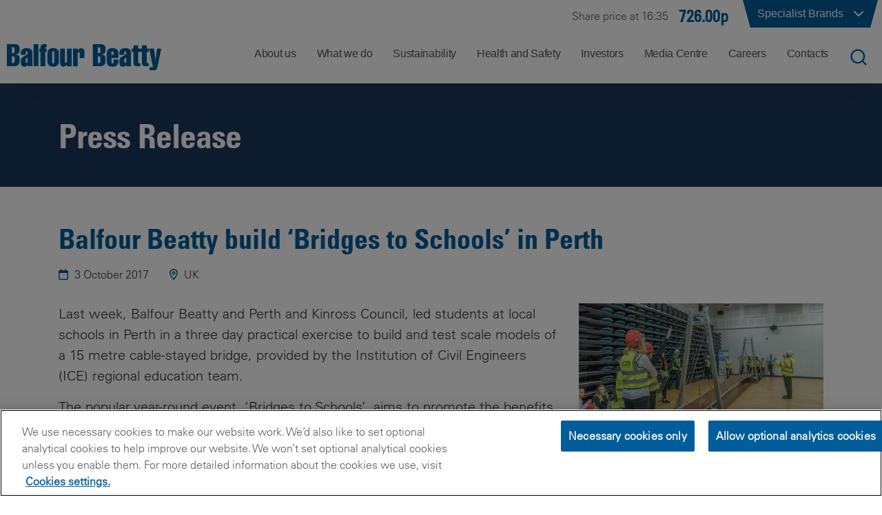

--- FILE ---
content_type: text/html; charset=utf-8
request_url: https://www.balfourbeatty.com/media-centre/latest/balfour-beatty-build-bridges-to-schools-in-perth/
body_size: 27130
content:

<!DOCTYPE html>
<html lang="en-GB">
<head>

    
    
    <title>Balfour Beatty build &#x2018;Bridges to Schools&#x2019; in Perth</title>
    <meta name="description" content="Balfour Beatty and Perth and Kinross Council, led students at local schools in Perth in a three day practical exercise to build and test scale models of a 15 metre cable-stayed bridge" />
    <meta property="og:type" content="article" />
    <meta property="og:title" content="Balfour Beatty build &#x2018;Bridges to Schools&#x2019; in Perth">
    <meta property="og:description" content="Balfour Beatty and Perth and Kinross Council, led students at local schools in Perth in a three day practical exercise to build and test scale models of a 15 metre cable-stayed bridge">
    <meta property="og:url" content="https://www.balfourbeatty.com/media-centre/latest/balfour-beatty-build-bridges-to-schools-in-perth/">
    <meta property="og:site_name" content="Balfour Beatty Plc">
    <meta name="twitter:title" content="Balfour Beatty build &#x2018;Bridges to Schools&#x2019; in Perth">
    <meta name="twitter:description" content="Balfour Beatty and Perth and Kinross Council, led students at local schools in Perth in a three day practical exercise to build and test scale models of a 15 metre cable-stayed bridge">
    <meta name="twitter:card" content="summary">
    <link rel="canonical" href="https://www.balfourbeatty.com/media-centre/latest/balfour-beatty-build-bridges-to-schools-in-perth/" />

    <link rel="icon" type="image/x-icon" href="/favicon.ico">
    <link href="/css/main.min.css?d=ba58b4b1fec0bafe74e41cd64ab74d748c5fd61c" rel="stylesheet">


    <meta name="viewport" content="width=device-width,initial-scale=1,shrink-to-fit=no,initial-scale=1,maximum-scale=5">
<!-- Google Tag Manager -->
<script>(function(w,d,s,l,i){w[l]=w[l]||[];w[l].push({'gtm.start':
new Date().getTime(),event:'gtm.js'});var f=d.getElementsByTagName(s)[0],
j=d.createElement(s),dl=l!='dataLayer'?'&l='+l:'';j.async=true;j.src=
'https://www.googletagmanager.com/gtm.js?id='+i+dl;f.parentNode.insertBefore(j,f);
})(window,document,'script','dataLayer','GTM-TRZ6D5');</script>
<!-- End Google Tag Manager -->

    
</head>
<body>

<!-- Google Tag Manager (noscript) -->
<noscript><iframe src="https://www.googletagmanager.com/ns.html?id=GTM-TRZ6D5"
height="0" width="0" style="display:none;visibility:hidden"></iframe></noscript>
<!-- End Google Tag Manager (noscript) --><header class="site-nav">
    
<nav class="navigation" id="heading">
    <div class="brands">
        <div class="top-bar">
            <div id="brands" class="brands-dropdown-button">
                
        <a class="share-widget sep" href="https://www.balfourbeatty.com/share-price/">
            <div class="share">Share price at 16:35</div>
            <div class="share-value">
                726.00p
            </div>
        </a>

                <div class="brands-button-parent">
                    <button id="brands-button" type="button" aria-label="Click to show list of specialist brands">
                        <div class="corner-shape-left"></div>
                        <div class="corner">
                            <div>
                                Specialist Brands
                            </div>
                            <img id="brand-chevron" src="/images/icons/chevron-down.svg" alt="down" width="24" height="24" />
                        </div>
                        <div class="corner-shape-right"></div>
                    </button>
                        <div id="brands-dropdown" class="brands-dropdown">
                            <div class="section-container">
                                <div class="options">
                <a href="https://www.balfourbeattygroundengineering.com">
                    <img alt="Balfour Beatty Ground Engineering"
                 src="/media/odrmhvho/bb-ground-engineering_rgb_55mm.png"/></a>
                <a href="http://www.balfourbeattyinvestments.com/">
                    <img alt="Balfour Beatty Investments "
                 src="/media/1zaji1ik/bb-investments_rgb_55mm.png"/></a>
                <a href="http://www.bbcampussolutions.com/">
                    <img alt="Balfour Beatty Campus Solutions"
                 src="/media/ll1kojso/bbcs_rgb_55mm.png"/></a>
                <a href="https://www.balfourbeattyhomes.com/">
                    <img alt="Balfour Beatty Homes "
                 src="/media/p3pp2jsn/bb-homes-logo-black_30mm-a4-2.png"/></a>
                <a href="https://www.balfourbeatty.com/what-we-do/expertise/mechanical-and-electrical-engineering/balfour-beatty-kilpatrick/">
                    <img alt="Balfour Beatty Kilpatrick "
                 src="/media/chbbkned/bb-kilpatrick_rgb_55mm-01.png"/></a>
                <a href="https://balfourbeattylivingplaces.com/">
                    <img alt="Balfour Beatty Living Places"
                 src="/media/tusdgj1o/bb-living-places_rgb_85mm.png"/></a>
                <a href="http://www.balfourbeattycommunities.com/">
                    <img alt="Balfour Beatty Communities"
                 src="/media/ad3d2fkz/bbcommunites_rgb_55mm.png"/></a>
                <a href="https://www.balvac.co.uk">
                    <img alt="Balvac"
                 src="/media/2l3nqqcy/balvac_rgb_55mm.png"/></a>
                <a href="http://www.painterbrothers.com/">
                    <img alt="Painter Brothers"
                 src="/media/vktfomyi/painter-brothers_rgb_7mm.png"/></a>
                <a href="http://www.bphequipment.co.uk/">
                    <img alt="BPH"
                 src="/media/shhmhvr3/bph_rgb_55mm.png"/></a>
                                </div>
                            </div>
                        </div>
                </div>
            </div>
        </div>
    </div>
    <div>
        <div class="bottom-bar indent">
            <a class="left-content" href="/">
                <img src="/media/eawbakha/logo.svg" alt="Balfour Beatty" width="300" height="50" />
            </a>
            <div class="right-content">
                
    <div id="nav">
        <ul id="nav-list" class="nav">
                <li class="navigation-item" data-index="0">
                    <span class="page-name">About us</span>
                </li>
                <li class="navigation-item" data-index="1">
                    <span class="page-name">What we do</span>
                </li>
                <li class="navigation-item" data-index="2">
                    <span class="page-name">Sustainability</span>
                </li>
                <li class="navigation-item" data-index="3">
                    <span class="page-name">Health and Safety</span>
                </li>
                <li class="navigation-item" data-index="4">
                    <span class="page-name">Investors</span>
                </li>
                <li class="navigation-item" data-index="5">
                    <span class="page-name">Media Centre</span>
                </li>
                <li class="navigation-item" data-index="6">
                    <span class="page-name">Careers</span>
                </li>
                <li class="navigation-item" data-index="7">
                    <span class="page-name">Contacts</span>
                </li>
        </ul>

        <div class="bottom-bar navigation-dropdown" id="navigation-dropdown">
                <div class="nav-bar-content" data-index="0">
                    <div class="options js-nav-options">
                                <a
                                    class=""
                                    href="https://www.balfourbeatty.com/about-us/understanding-balfour-beatty/"
                                    data-index="0"
                                    data-group="0">
                                    <span class="text-content">
                                        <span class="text">Understanding Balfour Beatty</span>
                                        <span class="arrow">
                                            <i class="fal fa-horizontal-rule line one"></i>
                                            <i class="fal fa-horizontal-rule line two"></i>
                                            <i class="fal fa-arrow-right-long point"></i>
                                        </span>
                                    </span>
                                    <span class="hover-bg"></span>
                                </a>
                                <a
                                    class=""
                                    href="https://www.balfourbeatty.com/about-us/our-story/"
                                    data-index="1"
                                    data-group="1">
                                    <span class="text-content">
                                        <span class="text">Our Story</span>
                                        <span class="arrow">
                                            <i class="fal fa-horizontal-rule line one"></i>
                                            <i class="fal fa-horizontal-rule line two"></i>
                                            <i class="fal fa-arrow-right-long point"></i>
                                        </span>
                                    </span>
                                    <span class="hover-bg"></span>
                                </a>
                                <a
                                    class=""
                                    href="https://www.balfourbeatty.com/about-us/leadership/"
                                    data-index="2"
                                    data-group="2">
                                    <span class="text-content">
                                        <span class="text">Leadership</span>
                                        <span class="arrow">
                                            <i class="fal fa-horizontal-rule line one"></i>
                                            <i class="fal fa-horizontal-rule line two"></i>
                                            <i class="fal fa-arrow-right-long point"></i>
                                        </span>
                                    </span>
                                    <span class="hover-bg"></span>
                                </a>
                                <a
                                    class="with-subpages"
                                    data-index="3"
                                    data-group="3">
                                    <span class="text-content">
                                        <span class="text">How we operate</span>
                                        <span class="arrow">
                                            <i class="fal fa-horizontal-rule line one"></i>
                                            <i class="fal fa-horizontal-rule line two"></i>
                                            <i class="fal fa-arrow-right-long point"></i>
                                        </span>
                                    </span>
                                    <span class="hover-bg"></span>
                                </a>
                                <a
                                    class=""
                                    href="https://www.balfourbeatty.com/about-us/public-policy/"
                                    data-index="4"
                                    data-group="4">
                                    <span class="text-content">
                                        <span class="text">Public Policy</span>
                                        <span class="arrow">
                                            <i class="fal fa-horizontal-rule line one"></i>
                                            <i class="fal fa-horizontal-rule line two"></i>
                                            <i class="fal fa-arrow-right-long point"></i>
                                        </span>
                                    </span>
                                    <span class="hover-bg"></span>
                                </a>
                    </div>
                        <div class="description grandchildren no-border js-grandchildren-options" data-index="0">
                        </div>
                        <div class="description grandchildren no-border js-grandchildren-options" data-index="1">
                        </div>
                        <div class="description grandchildren no-border js-grandchildren-options" data-index="2">
                        </div>
                        <div class="description grandchildren  js-grandchildren-options" data-index="3">
                                    <a class="grandchild " href="https://www.balfourbeatty.com/about-us/how-we-operate/our-cultural-framework/" data-index="3-0">
                                        <span class="text-content">
                                            <span class="text">Our Cultural Framework</span>
                                        </span>
                                    </a>
                                    <a class="grandchild " href="https://www.balfourbeatty.com/about-us/how-we-operate/our-build-to-last-strategy/" data-index="3-1">
                                        <span class="text-content">
                                            <span class="text">Our Build to Last Strategy</span>
                                        </span>
                                    </a>
                                    <a class="grandchild with-subpages" data-index="3-2">
                                        <span class="text-content">
                                            <span class="text">Our Code of Ethics</span>
                                                <span class="arrow">
                                                    <i class="fal fa-horizontal-rule line one"></i>
                                                    <i class="fal fa-horizontal-rule line two"></i>
                                                    <i class="fal fa-arrow-right-long point"></i>
                                                </span>
                                        </span>
                                    </a>
                                    <a class="grandchild with-subpages" data-index="3-3">
                                        <span class="text-content">
                                            <span class="text">Diversity and Inclusion</span>
                                                <span class="arrow">
                                                    <i class="fal fa-horizontal-rule line one"></i>
                                                    <i class="fal fa-horizontal-rule line two"></i>
                                                    <i class="fal fa-arrow-right-long point"></i>
                                                </span>
                                        </span>
                                    </a>
                                    <a class="grandchild with-subpages" data-index="3-4">
                                        <span class="text-content">
                                            <span class="text">Supply Chain</span>
                                                <span class="arrow">
                                                    <i class="fal fa-horizontal-rule line one"></i>
                                                    <i class="fal fa-horizontal-rule line two"></i>
                                                    <i class="fal fa-arrow-right-long point"></i>
                                                </span>
                                        </span>
                                    </a>
                                    <a class="grandchild " href="https://www.balfourbeatty.com/about-us/how-we-operate/right-first-time/" data-index="3-5">
                                        <span class="text-content">
                                            <span class="text">Right First Time</span>
                                        </span>
                                    </a>
                                    <a class="grandchild " href="https://www.balfourbeatty.com/about-us/how-we-operate/digital-first/" data-index="3-6">
                                        <span class="text-content">
                                            <span class="text">Digital-first</span>
                                        </span>
                                    </a>
                                    <a class="grandchild " href="https://www.balfourbeatty.com/about-us/how-we-operate/my-contribution/" data-index="3-7">
                                        <span class="text-content">
                                            <span class="text">My Contribution</span>
                                        </span>
                                    </a>
                                    <a class="grandchild " href="https://www.balfourbeatty.com/sustainability/our-sustainability-strategy-building-new-futures/" data-index="3-8">
                                        <span class="text-content">
                                            <span class="text">Sustainability</span>
                                        </span>
                                    </a>
                                    <a class="grandchild " href="https://www.balfourbeatty.com/health-and-safety/zero-harm/" data-index="3-9">
                                        <span class="text-content">
                                            <span class="text">Health and Safety</span>
                                        </span>
                                    </a>
                                    <a class="grandchild " href="https://www.balfourbeatty.com/about-us/how-we-operate/volunteering-and-charitable-giving/" data-index="3-10">
                                        <span class="text-content">
                                            <span class="text">Volunteering and Charitable Giving</span>
                                        </span>
                                    </a>
                        </div>
                                <div class="description grandchildren great-grandchildren no-border" data-index="3-0">
                                </div>
                                <div class="description grandchildren great-grandchildren no-border" data-index="3-1">
                                </div>
                                <div class="description grandchildren great-grandchildren " data-index="3-2">
                                            <a class="grandchild" href="https://www.balfourbeatty.com/about-us/how-we-operate/our-code-of-ethics/our-code-of-ethics-doing-the-right-thing/">Our Code of Ethics &#x2013; Doing the Right Thing</a>
                                            <a class="grandchild" href="https://www.balfourbeatty.com/about-us/how-we-operate/our-code-of-ethics/speak-up-helpline/">Speak Up Helpline</a>
                                            <a class="grandchild" href="https://www.balfourbeatty.com/about-us/how-we-operate/our-code-of-ethics/policies/">Policies</a>
                                </div>
                                <div class="description grandchildren great-grandchildren " data-index="3-3">
                                            <a class="grandchild" href="https://www.balfourbeatty.com/about-us/how-we-operate/diversity-and-inclusion/value-everyone/">Value Everyone</a>
                                            <a class="grandchild" href="https://www.balfourbeatty.com/about-us/how-we-operate/diversity-and-inclusion/our-affinity-networks/">Our Affinity Networks</a>
                                            <a class="grandchild" href="https://www.balfourbeatty.com/about-us/how-we-operate/diversity-and-inclusion/right-to-respect/">Right to Respect</a>
                                            <a class="grandchild" href="https://www.balfourbeatty.com/about-us/how-we-operate/diversity-and-inclusion/gender-pay-gap/">Gender Pay Gap</a>
                                </div>
                                <div class="description grandchildren great-grandchildren " data-index="3-4">
                                            <a class="grandchild" href="https://www.balfourbeatty.com/about-us/how-we-operate/supply-chain/our-procurement-strategy/">Our Procurement Strategy</a>
                                            <a class="grandchild" href="https://www.balfourbeatty.com/about-us/how-we-operate/supply-chain/sustainable-supply-chain/">Sustainable Supply Chain</a>
                                            <a class="grandchild" href="https://www.balfourbeatty.com/about-us/how-we-operate/supply-chain/code-of-ethics-supplier-standards/">Code of Ethics Supplier Standards</a>
                                            <a class="grandchild" href="https://www.balfourbeatty.com/about-us/how-we-operate/supply-chain/health-and-safety-in-the-supply-chain/">Health and Safety in the Supply Chain</a>
                                            <a class="grandchild" href="https://www.balfourbeatty.com/about-us/how-we-operate/supply-chain/important-documents-for-suppliers-and-subcontractors/">Important Documents for Suppliers and Subcontractors</a>
                                            <a class="grandchild" href="https://www.balfourbeatty.com/about-us/how-we-operate/supply-chain/supply-chain-partner-payment/">Supply Chain Partner Payment</a>
                                            <a class="grandchild" href="https://www.balfourbeatty.com/about-us/how-we-operate/supply-chain/modern-slavery-guidance/">Modern Slavery Guidance</a>
                                </div>
                                <div class="description grandchildren great-grandchildren no-border" data-index="3-5">
                                </div>
                                <div class="description grandchildren great-grandchildren no-border" data-index="3-6">
                                </div>
                                <div class="description grandchildren great-grandchildren no-border" data-index="3-7">
                                </div>
                                <div class="description grandchildren great-grandchildren no-border" data-index="3-8">
                                </div>
                                <div class="description grandchildren great-grandchildren no-border" data-index="3-9">
                                </div>
                                <div class="description grandchildren great-grandchildren no-border" data-index="3-10">
                                </div>
                        <div class="description grandchildren no-border js-grandchildren-options" data-index="4">
                        </div>
                </div>
                <div class="nav-bar-content" data-index="1">
                    <div class="options js-nav-options">
                                <div class="subheading" data-index="0" data-group="0" data-state="close">
                                    <i class="nav-tree-parent fa-regular fa-circle-chevron-down js-nav-option-open" style="display: inline;"></i>
                                    <i class="nav-tree-parent fa-regular fa-circle-chevron-up js-nav-option-close"></i>
                                    <span>
                                        Expertise
                                    </span>
                                </div>
                                    <a
                                        class=" nav-child"
                                        href="https://www.balfourbeatty.com/what-we-do/expertise/civil-engineering/"
                                        data-index="1"
                                        data-group="0">
                                        <span class="branch-wrapper">
                                            <span class="circle"></span>
                                            <spam class="branch"></spam>
                                        </span>
                                            <span class="dot-wrapper">
                                                <span class="dot"></span>
                                                <span class="dot"></span>
                                                <span class="dot"></span>
                                                <span class="dot"></span>
                                                <span class="dot"></span>
                                                <span class="dot"></span>
                                                <span class="dot"></span>
                                                <span class="dot"></span>
                                                <span class="dot"></span>
                                                <span class="dot"></span>
                                                <span class="dot"></span>
                                                <span class="dot"></span>
                                            </span>
                                        <span class="text-content">
                                            <span class="text" style="max-width: none">Civil Engineering</span>
                                            <span class="arrow">
                                                <i class="fal fa-horizontal-rule line one"></i>
                                                <i class="fal fa-horizontal-rule line two"></i>
                                                <i class="fal fa-arrow-right-long point"></i>
                                            </span>
                                        </span>
                                        <span class="hover-bg"></span>
                                    </a>
                                    <a
                                        class=" nav-child"
                                        href="https://www.balfourbeatty.com/what-we-do/expertise/construction/"
                                        data-index="2"
                                        data-group="0">
                                        <span class="branch-wrapper">
                                            <span class="circle"></span>
                                            <spam class="branch"></spam>
                                        </span>
                                            <span class="dot-wrapper">
                                                <span class="dot"></span>
                                                <span class="dot"></span>
                                                <span class="dot"></span>
                                                <span class="dot"></span>
                                                <span class="dot"></span>
                                                <span class="dot"></span>
                                                <span class="dot"></span>
                                                <span class="dot"></span>
                                                <span class="dot"></span>
                                                <span class="dot"></span>
                                                <span class="dot"></span>
                                                <span class="dot"></span>
                                            </span>
                                        <span class="text-content">
                                            <span class="text" style="max-width: none">Construction</span>
                                            <span class="arrow">
                                                <i class="fal fa-horizontal-rule line one"></i>
                                                <i class="fal fa-horizontal-rule line two"></i>
                                                <i class="fal fa-arrow-right-long point"></i>
                                            </span>
                                        </span>
                                        <span class="hover-bg"></span>
                                    </a>
                                    <a
                                        class=" nav-child"
                                        href="https://www.balfourbeatty.com/what-we-do/expertise/ground-engineering/"
                                        data-index="3"
                                        data-group="0">
                                        <span class="branch-wrapper">
                                            <span class="circle"></span>
                                            <spam class="branch"></spam>
                                        </span>
                                            <span class="dot-wrapper">
                                                <span class="dot"></span>
                                                <span class="dot"></span>
                                                <span class="dot"></span>
                                                <span class="dot"></span>
                                                <span class="dot"></span>
                                                <span class="dot"></span>
                                                <span class="dot"></span>
                                                <span class="dot"></span>
                                                <span class="dot"></span>
                                                <span class="dot"></span>
                                                <span class="dot"></span>
                                                <span class="dot"></span>
                                            </span>
                                        <span class="text-content">
                                            <span class="text" style="max-width: none">Ground Engineering</span>
                                            <span class="arrow">
                                                <i class="fal fa-horizontal-rule line one"></i>
                                                <i class="fal fa-horizontal-rule line two"></i>
                                                <i class="fal fa-arrow-right-long point"></i>
                                            </span>
                                        </span>
                                        <span class="hover-bg"></span>
                                    </a>
                                    <a
                                        class="with-subpages nav-child"
                                        data-index="4"
                                        data-group="0">
                                        <span class="branch-wrapper">
                                            <span class="circle"></span>
                                            <spam class="branch"></spam>
                                        </span>
                                            <span class="dot-wrapper">
                                                <span class="dot"></span>
                                                <span class="dot"></span>
                                                <span class="dot"></span>
                                                <span class="dot"></span>
                                                <span class="dot"></span>
                                                <span class="dot"></span>
                                                <span class="dot"></span>
                                                <span class="dot"></span>
                                                <span class="dot"></span>
                                                <span class="dot"></span>
                                                <span class="dot"></span>
                                                <span class="dot"></span>
                                            </span>
                                        <span class="text-content">
                                            <span class="text" style="max-width: 210px">Highways Services and Asset Management</span>
                                            <span class="arrow">
                                                <i class="fal fa-horizontal-rule line one"></i>
                                                <i class="fal fa-horizontal-rule line two"></i>
                                                <i class="fal fa-arrow-right-long point"></i>
                                            </span>
                                        </span>
                                        <span class="hover-bg"></span>
                                    </a>
                                    <a
                                        class="with-subpages nav-child"
                                        data-index="5"
                                        data-group="0">
                                        <span class="branch-wrapper">
                                            <span class="circle"></span>
                                            <spam class="branch"></spam>
                                        </span>
                                            <span class="dot-wrapper">
                                                <span class="dot"></span>
                                                <span class="dot"></span>
                                                <span class="dot"></span>
                                                <span class="dot"></span>
                                                <span class="dot"></span>
                                                <span class="dot"></span>
                                                <span class="dot"></span>
                                                <span class="dot"></span>
                                                <span class="dot"></span>
                                                <span class="dot"></span>
                                                <span class="dot"></span>
                                                <span class="dot"></span>
                                            </span>
                                        <span class="text-content">
                                            <span class="text" style="max-width: 185px">Mechanical and Electrical Engineering</span>
                                            <span class="arrow">
                                                <i class="fal fa-horizontal-rule line one"></i>
                                                <i class="fal fa-horizontal-rule line two"></i>
                                                <i class="fal fa-arrow-right-long point"></i>
                                            </span>
                                        </span>
                                        <span class="hover-bg"></span>
                                    </a>
                                    <a
                                        class=" nav-child"
                                        href="https://www.balfourbeatty.com/what-we-do/expertise/project-finance/"
                                        data-index="6"
                                        data-group="0">
                                        <span class="branch-wrapper">
                                            <span class="circle"></span>
                                            <spam class="branch"></spam>
                                        </span>
                                            <span class="dot-wrapper">
                                                <span class="dot"></span>
                                                <span class="dot"></span>
                                                <span class="dot"></span>
                                                <span class="dot"></span>
                                                <span class="dot"></span>
                                                <span class="dot"></span>
                                                <span class="dot"></span>
                                                <span class="dot"></span>
                                                <span class="dot"></span>
                                                <span class="dot"></span>
                                                <span class="dot"></span>
                                                <span class="dot"></span>
                                            </span>
                                        <span class="text-content">
                                            <span class="text" style="max-width: none">Project Finance</span>
                                            <span class="arrow">
                                                <i class="fal fa-horizontal-rule line one"></i>
                                                <i class="fal fa-horizontal-rule line two"></i>
                                                <i class="fal fa-arrow-right-long point"></i>
                                            </span>
                                        </span>
                                        <span class="hover-bg"></span>
                                    </a>
                                    <a
                                        class="with-subpages nav-child"
                                        data-index="7"
                                        data-group="0">
                                        <span class="branch-wrapper">
                                            <span class="circle"></span>
                                            <spam class="branch"></spam>
                                        </span>
                                            <span class="dot-wrapper">
                                                <span class="dot"></span>
                                                <span class="dot"></span>
                                                <span class="dot"></span>
                                                <span class="dot"></span>
                                                <span class="dot"></span>
                                                <span class="dot"></span>
                                                <span class="dot"></span>
                                                <span class="dot"></span>
                                                <span class="dot"></span>
                                                <span class="dot"></span>
                                                <span class="dot"></span>
                                                <span class="dot"></span>
                                            </span>
                                        <span class="text-content">
                                            <span class="text" style="max-width: none">Rail Engineering</span>
                                            <span class="arrow">
                                                <i class="fal fa-horizontal-rule line one"></i>
                                                <i class="fal fa-horizontal-rule line two"></i>
                                                <i class="fal fa-arrow-right-long point"></i>
                                            </span>
                                        </span>
                                        <span class="hover-bg"></span>
                                    </a>
                                    <a
                                        class="with-subpages nav-child"
                                        data-index="8"
                                        data-group="0">
                                        <span class="branch-wrapper">
                                            <span class="circle"></span>
                                            <spam class="branch"></spam>
                                        </span>
                                            <span class="dot-wrapper">
                                                <span class="dot"></span>
                                                <span class="dot"></span>
                                                <span class="dot"></span>
                                                <span class="dot"></span>
                                                <span class="dot"></span>
                                                <span class="dot"></span>
                                                <span class="dot"></span>
                                                <span class="dot"></span>
                                                <span class="dot"></span>
                                                <span class="dot"></span>
                                                <span class="dot"></span>
                                                <span class="dot"></span>
                                            </span>
                                        <span class="text-content">
                                            <span class="text" style="max-width: none">Specialist services</span>
                                            <span class="arrow">
                                                <i class="fal fa-horizontal-rule line one"></i>
                                                <i class="fal fa-horizontal-rule line two"></i>
                                                <i class="fal fa-arrow-right-long point"></i>
                                            </span>
                                        </span>
                                        <span class="hover-bg"></span>
                                    </a>
                                    <a
                                        class=" nav-child"
                                        href="https://www.balfourbeatty.com/what-we-do/expertise/utilities-integration/"
                                        data-index="9"
                                        data-group="0">
                                        <span class="branch-wrapper">
                                            <span class="circle"></span>
                                            <spam class="branch"></spam>
                                        </span>
                                        <span class="text-content">
                                            <span class="text" style="max-width: none">Utilities Integration</span>
                                            <span class="arrow">
                                                <i class="fal fa-horizontal-rule line one"></i>
                                                <i class="fal fa-horizontal-rule line two"></i>
                                                <i class="fal fa-arrow-right-long point"></i>
                                            </span>
                                        </span>
                                        <span class="hover-bg"></span>
                                    </a>
                                <div class="subheading" data-index="10" data-group="1" data-state="close">
                                    <i class="nav-tree-parent fa-regular fa-circle-chevron-down js-nav-option-open" style="display: inline;"></i>
                                    <i class="nav-tree-parent fa-regular fa-circle-chevron-up js-nav-option-close"></i>
                                    <span>
                                        Sectors
                                    </span>
                                </div>
                                    <a
                                        class="with-subpages nav-child"
                                        data-index="11"
                                        data-group="1">
                                        <span class="branch-wrapper">
                                            <span class="circle"></span>
                                            <spam class="branch"></spam>
                                        </span>
                                            <span class="dot-wrapper">
                                                <span class="dot"></span>
                                                <span class="dot"></span>
                                                <span class="dot"></span>
                                                <span class="dot"></span>
                                                <span class="dot"></span>
                                                <span class="dot"></span>
                                                <span class="dot"></span>
                                                <span class="dot"></span>
                                                <span class="dot"></span>
                                                <span class="dot"></span>
                                                <span class="dot"></span>
                                                <span class="dot"></span>
                                            </span>
                                        <span class="text-content">
                                            <span class="text" style="max-width: none">Transportation</span>
                                            <span class="arrow">
                                                <i class="fal fa-horizontal-rule line one"></i>
                                                <i class="fal fa-horizontal-rule line two"></i>
                                                <i class="fal fa-arrow-right-long point"></i>
                                            </span>
                                        </span>
                                        <span class="hover-bg"></span>
                                    </a>
                                    <a
                                        class="with-subpages nav-child"
                                        data-index="12"
                                        data-group="1">
                                        <span class="branch-wrapper">
                                            <span class="circle"></span>
                                            <spam class="branch"></spam>
                                        </span>
                                            <span class="dot-wrapper">
                                                <span class="dot"></span>
                                                <span class="dot"></span>
                                                <span class="dot"></span>
                                                <span class="dot"></span>
                                                <span class="dot"></span>
                                                <span class="dot"></span>
                                                <span class="dot"></span>
                                                <span class="dot"></span>
                                                <span class="dot"></span>
                                                <span class="dot"></span>
                                                <span class="dot"></span>
                                                <span class="dot"></span>
                                            </span>
                                        <span class="text-content">
                                            <span class="text" style="max-width: none">Energy Transition &amp; Security</span>
                                            <span class="arrow">
                                                <i class="fal fa-horizontal-rule line one"></i>
                                                <i class="fal fa-horizontal-rule line two"></i>
                                                <i class="fal fa-arrow-right-long point"></i>
                                            </span>
                                        </span>
                                        <span class="hover-bg"></span>
                                    </a>
                                    <a
                                        class=" nav-child"
                                        href="https://www.balfourbeatty.com/what-we-do/sectors/defence-security/"
                                        data-index="13"
                                        data-group="1">
                                        <span class="branch-wrapper">
                                            <span class="circle"></span>
                                            <spam class="branch"></spam>
                                        </span>
                                            <span class="dot-wrapper">
                                                <span class="dot"></span>
                                                <span class="dot"></span>
                                                <span class="dot"></span>
                                                <span class="dot"></span>
                                                <span class="dot"></span>
                                                <span class="dot"></span>
                                                <span class="dot"></span>
                                                <span class="dot"></span>
                                                <span class="dot"></span>
                                                <span class="dot"></span>
                                                <span class="dot"></span>
                                                <span class="dot"></span>
                                            </span>
                                        <span class="text-content">
                                            <span class="text" style="max-width: none">Defence &amp; Security</span>
                                            <span class="arrow">
                                                <i class="fal fa-horizontal-rule line one"></i>
                                                <i class="fal fa-horizontal-rule line two"></i>
                                                <i class="fal fa-arrow-right-long point"></i>
                                            </span>
                                        </span>
                                        <span class="hover-bg"></span>
                                    </a>
                                    <a
                                        class="with-subpages nav-child"
                                        data-index="14"
                                        data-group="1">
                                        <span class="branch-wrapper">
                                            <span class="circle"></span>
                                            <spam class="branch"></spam>
                                        </span>
                                        <span class="text-content">
                                            <span class="text" style="max-width: none">Social Infrastructure</span>
                                            <span class="arrow">
                                                <i class="fal fa-horizontal-rule line one"></i>
                                                <i class="fal fa-horizontal-rule line two"></i>
                                                <i class="fal fa-arrow-right-long point"></i>
                                            </span>
                                        </span>
                                        <span class="hover-bg"></span>
                                    </a>
                                <a
                                    class=""
                                    href="https://www.balfourbeatty.com/what-we-do/projects/"
                                    data-index="15"
                                    data-group="2">
                                    <span class="text-content">
                                        <span class="text">Projects</span>
                                        <span class="arrow">
                                            <i class="fal fa-horizontal-rule line one"></i>
                                            <i class="fal fa-horizontal-rule line two"></i>
                                            <i class="fal fa-arrow-right-long point"></i>
                                        </span>
                                    </span>
                                    <span class="hover-bg"></span>
                                </a>
                    </div>
                        <div class="description grandchildren no-border js-grandchildren-options" data-index="1">
                        </div>
                        <div class="description grandchildren no-border js-grandchildren-options" data-index="2">
                        </div>
                        <div class="description grandchildren no-border js-grandchildren-options" data-index="3">
                        </div>
                        <div class="description grandchildren  js-grandchildren-options" data-index="4">
                                    <a class="grandchild " href="https://www.balfourbeatty.com/what-we-do/expertise/highways-services-and-asset-management/local-authority-works/" data-index="4-0">
                                        <span class="text-content">
                                            <span class="text">Local Authority Works</span>
                                        </span>
                                    </a>
                                    <a class="grandchild " href="https://www.balfourbeatty.com/what-we-do/expertise/highways-services-and-asset-management/major-highways/" data-index="4-1">
                                        <span class="text-content">
                                            <span class="text">Major Highways</span>
                                        </span>
                                    </a>
                        </div>
                                <div class="description grandchildren great-grandchildren no-border" data-index="4-0">
                                </div>
                                <div class="description grandchildren great-grandchildren no-border" data-index="4-1">
                                </div>
                        <div class="description grandchildren  js-grandchildren-options" data-index="5">
                                    <a class="grandchild " href="https://www.balfourbeatty.com/what-we-do/expertise/mechanical-and-electrical-engineering/balfour-beatty-kilpatrick/" data-index="5-0">
                                        <span class="text-content">
                                            <span class="text">Balfour Beatty Kilpatrick</span>
                                        </span>
                                    </a>
                                    <a class="grandchild " href="https://www.balfourbeatty.com/what-we-do/expertise/mechanical-and-electrical-engineering/national-infrastructure/" data-index="5-1">
                                        <span class="text-content">
                                            <span class="text">National Infrastructure</span>
                                        </span>
                                    </a>
                                    <a class="grandchild " href="https://www.balfourbeatty.com/what-we-do/expertise/mechanical-and-electrical-engineering/building-services/" data-index="5-2">
                                        <span class="text-content">
                                            <span class="text">Building Services</span>
                                        </span>
                                    </a>
                        </div>
                                <div class="description grandchildren great-grandchildren no-border" data-index="5-0">
                                </div>
                                <div class="description grandchildren great-grandchildren no-border" data-index="5-1">
                                </div>
                                <div class="description grandchildren great-grandchildren no-border" data-index="5-2">
                                </div>
                        <div class="description grandchildren no-border js-grandchildren-options" data-index="6">
                        </div>
                        <div class="description grandchildren  js-grandchildren-options" data-index="7">
                                    <a class="grandchild " href="https://www.balfourbeatty.com/what-we-do/expertise/rail-engineering/multi-disciplinary-rail-engineering/" data-index="7-0">
                                        <span class="text-content">
                                            <span class="text">Multi-disciplinary Rail Engineering</span>
                                        </span>
                                    </a>
                                    <a class="grandchild " href="https://www.balfourbeatty.com/what-we-do/expertise/rail-engineering/electrification/" data-index="7-1">
                                        <span class="text-content">
                                            <span class="text">Electrification</span>
                                        </span>
                                    </a>
                                    <a class="grandchild " href="https://www.balfourbeatty.com/what-we-do/expertise/rail-engineering/track-solutions/" data-index="7-2">
                                        <span class="text-content">
                                            <span class="text">Track Solutions</span>
                                        </span>
                                    </a>
                                    <a class="grandchild " href="https://www.balfourbeatty.com/what-we-do/expertise/rail-engineering/rail-plant/" data-index="7-3">
                                        <span class="text-content">
                                            <span class="text">Rail Plant</span>
                                        </span>
                                    </a>
                                    <a class="grandchild " href="https://www.balfourbeatty.com/what-we-do/expertise/rail-engineering/design-engineering/" data-index="7-4">
                                        <span class="text-content">
                                            <span class="text">Design Engineering</span>
                                        </span>
                                    </a>
                                    <a class="grandchild " href="https://www.balfourbeatty.com/what-we-do/expertise/rail-engineering/signalling/" data-index="7-5">
                                        <span class="text-content">
                                            <span class="text">Signalling</span>
                                        </span>
                                    </a>
                                    <a class="grandchild " href="https://www.balfourbeatty.com/what-we-do/expertise/rail-engineering/reactive-maintenance/" data-index="7-6">
                                        <span class="text-content">
                                            <span class="text">Reactive Maintenance</span>
                                        </span>
                                    </a>
                                    <a class="grandchild " href="https://www.balfourbeatty.com/what-we-do/expertise/rail-engineering/track-supplies/" data-index="7-7">
                                        <span class="text-content">
                                            <span class="text">Track Supplies</span>
                                        </span>
                                    </a>
                        </div>
                                <div class="description grandchildren great-grandchildren no-border" data-index="7-0">
                                </div>
                                <div class="description grandchildren great-grandchildren no-border" data-index="7-1">
                                </div>
                                <div class="description grandchildren great-grandchildren no-border" data-index="7-2">
                                </div>
                                <div class="description grandchildren great-grandchildren no-border" data-index="7-3">
                                </div>
                                <div class="description grandchildren great-grandchildren no-border" data-index="7-4">
                                </div>
                                <div class="description grandchildren great-grandchildren no-border" data-index="7-5">
                                </div>
                                <div class="description grandchildren great-grandchildren no-border" data-index="7-6">
                                </div>
                                <div class="description grandchildren great-grandchildren no-border" data-index="7-7">
                                </div>
                        <div class="description grandchildren  js-grandchildren-options" data-index="8">
                                    <a class="grandchild " href="https://www.balfourbeatty.com/what-we-do/expertise/specialist-services/residential-property-management-and-development/" data-index="8-0">
                                        <span class="text-content">
                                            <span class="text">Residential Property Management and Development</span>
                                        </span>
                                    </a>
                                    <a class="grandchild " href="https://www.balfourbeatty.com/what-we-do/expertise/specialist-services/off-site-solutions/" data-index="8-1">
                                        <span class="text-content">
                                            <span class="text">Off-site Solutions</span>
                                        </span>
                                    </a>
                                    <a class="grandchild " href="https://www.balfourbeatty.com/what-we-do/expertise/specialist-services/pipe-fabrication-and-installation/" data-index="8-2">
                                        <span class="text-content">
                                            <span class="text">Pipe Fabrication and Installation</span>
                                        </span>
                                    </a>
                                    <a class="grandchild " href="https://www.balfourbeatty.com/what-we-do/expertise/specialist-services/specialist-structural-repair-and-maintenance/" data-index="8-3">
                                        <span class="text-content">
                                            <span class="text">Specialist Structural Repair and Maintenance</span>
                                        </span>
                                    </a>
                                    <a class="grandchild " href="https://www.balfourbeatty.com/what-we-do/expertise/specialist-services/structural-steelwork/" data-index="8-4">
                                        <span class="text-content">
                                            <span class="text">Structural Steelwork</span>
                                        </span>
                                    </a>
                                    <a class="grandchild " href="https://www.balfourbeatty.com/what-we-do/expertise/specialist-services/switchgear-manufacturing/" data-index="8-5">
                                        <span class="text-content">
                                            <span class="text">Switchgear Manufacturing</span>
                                        </span>
                                    </a>
                        </div>
                                <div class="description grandchildren great-grandchildren no-border" data-index="8-0">
                                </div>
                                <div class="description grandchildren great-grandchildren no-border" data-index="8-1">
                                </div>
                                <div class="description grandchildren great-grandchildren no-border" data-index="8-2">
                                </div>
                                <div class="description grandchildren great-grandchildren no-border" data-index="8-3">
                                </div>
                                <div class="description grandchildren great-grandchildren no-border" data-index="8-4">
                                </div>
                                <div class="description grandchildren great-grandchildren no-border" data-index="8-5">
                                </div>
                        <div class="description grandchildren no-border js-grandchildren-options" data-index="9">
                        </div>
                        <div class="description grandchildren  js-grandchildren-options" data-index="11">
                                    <a class="grandchild " href="https://www.balfourbeatty.com/what-we-do/sectors/transportation/roads/" data-index="11-0">
                                        <span class="text-content">
                                            <span class="text">Roads</span>
                                        </span>
                                    </a>
                                    <a class="grandchild " href="https://www.balfourbeatty.com/what-we-do/sectors/transportation/rail/" data-index="11-1">
                                        <span class="text-content">
                                            <span class="text">Rail</span>
                                        </span>
                                    </a>
                                    <a class="grandchild " href="https://www.balfourbeatty.com/what-we-do/sectors/transportation/airports/" data-index="11-2">
                                        <span class="text-content">
                                            <span class="text">Airports</span>
                                        </span>
                                    </a>
                                    <a class="grandchild " href="https://www.balfourbeatty.com/what-we-do/sectors/transportation/public-spaces/" data-index="11-3">
                                        <span class="text-content">
                                            <span class="text">Public Spaces</span>
                                        </span>
                                    </a>
                        </div>
                                <div class="description grandchildren great-grandchildren no-border" data-index="11-0">
                                </div>
                                <div class="description grandchildren great-grandchildren no-border" data-index="11-1">
                                </div>
                                <div class="description grandchildren great-grandchildren no-border" data-index="11-2">
                                </div>
                                <div class="description grandchildren great-grandchildren no-border" data-index="11-3">
                                </div>
                        <div class="description grandchildren  js-grandchildren-options" data-index="12">
                                    <a class="grandchild " href="https://www.balfourbeatty.com/what-we-do/sectors/energy-transition-security/end-to-end-infrastructure-delivery/" data-index="12-0">
                                        <span class="text-content">
                                            <span class="text">End-to-end Infrastructure Delivery</span>
                                        </span>
                                    </a>
                                    <a class="grandchild " href="https://www.balfourbeatty.com/what-we-do/sectors/energy-transition-security/transmission-distribution/" data-index="12-1">
                                        <span class="text-content">
                                            <span class="text">Transmission &amp; Distribution</span>
                                        </span>
                                    </a>
                                    <a class="grandchild " href="https://www.balfourbeatty.com/what-we-do/sectors/energy-transition-security/conventional-nuclear/" data-index="12-2">
                                        <span class="text-content">
                                            <span class="text">Conventional Nuclear</span>
                                        </span>
                                    </a>
                                    <a class="grandchild " href="https://www.balfourbeatty.com/what-we-do/sectors/energy-transition-security/new-nuclear/" data-index="12-3">
                                        <span class="text-content">
                                            <span class="text">New Nuclear</span>
                                        </span>
                                    </a>
                                    <a class="grandchild " href="https://www.balfourbeatty.com/what-we-do/sectors/energy-transition-security/carbon-capture/" data-index="12-4">
                                        <span class="text-content">
                                            <span class="text">Carbon Capture</span>
                                        </span>
                                    </a>
                                    <a class="grandchild " href="https://www.balfourbeatty.com/what-we-do/sectors/energy-transition-security/wind/" data-index="12-5">
                                        <span class="text-content">
                                            <span class="text">Wind</span>
                                        </span>
                                    </a>
                                    <a class="grandchild " href="https://www.balfourbeatty.com/what-we-do/sectors/energy-transition-security/electric-vehicle-charging/" data-index="12-6">
                                        <span class="text-content">
                                            <span class="text">Electric Vehicle Charging</span>
                                        </span>
                                    </a>
                                    <a class="grandchild " href="https://www.balfourbeatty.com/what-we-do/sectors/energy-transition-security/engineering-and-design/" data-index="12-7">
                                        <span class="text-content">
                                            <span class="text">Engineering and Design</span>
                                        </span>
                                    </a>
                        </div>
                                <div class="description grandchildren great-grandchildren no-border" data-index="12-0">
                                </div>
                                <div class="description grandchildren great-grandchildren no-border" data-index="12-1">
                                </div>
                                <div class="description grandchildren great-grandchildren no-border" data-index="12-2">
                                </div>
                                <div class="description grandchildren great-grandchildren no-border" data-index="12-3">
                                </div>
                                <div class="description grandchildren great-grandchildren no-border" data-index="12-4">
                                </div>
                                <div class="description grandchildren great-grandchildren no-border" data-index="12-5">
                                </div>
                                <div class="description grandchildren great-grandchildren no-border" data-index="12-6">
                                </div>
                                <div class="description grandchildren great-grandchildren no-border" data-index="12-7">
                                </div>
                        <div class="description grandchildren no-border js-grandchildren-options" data-index="13">
                        </div>
                        <div class="description grandchildren  js-grandchildren-options" data-index="14">
                                    <a class="grandchild " href="https://www.balfourbeatty.com/what-we-do/sectors/social-infrastructure/commercial/" data-index="14-0">
                                        <span class="text-content">
                                            <span class="text">Commercial</span>
                                        </span>
                                    </a>
                                    <a class="grandchild " href="https://www.balfourbeatty.com/what-we-do/sectors/social-infrastructure/education/" data-index="14-1">
                                        <span class="text-content">
                                            <span class="text">Education</span>
                                        </span>
                                    </a>
                                    <a class="grandchild " href="https://www.balfourbeatty.com/what-we-do/sectors/social-infrastructure/healthcare/" data-index="14-2">
                                        <span class="text-content">
                                            <span class="text">Healthcare</span>
                                        </span>
                                    </a>
                                    <a class="grandchild " href="https://www.balfourbeatty.com/what-we-do/sectors/social-infrastructure/judicial/" data-index="14-3">
                                        <span class="text-content">
                                            <span class="text">Judicial</span>
                                        </span>
                                    </a>
                                    <a class="grandchild " href="https://www.balfourbeatty.com/what-we-do/sectors/social-infrastructure/residential-housing/" data-index="14-4">
                                        <span class="text-content">
                                            <span class="text">Residential Housing</span>
                                        </span>
                                    </a>
                                    <a class="grandchild " href="https://www.balfourbeatty.com/what-we-do/sectors/social-infrastructure/student-accommodation/" data-index="14-5">
                                        <span class="text-content">
                                            <span class="text">Student Accommodation</span>
                                        </span>
                                    </a>
                                    <a class="grandchild " href="https://www.balfourbeatty.com/what-we-do/sectors/social-infrastructure/water/" data-index="14-6">
                                        <span class="text-content">
                                            <span class="text">Water</span>
                                        </span>
                                    </a>
                        </div>
                                <div class="description grandchildren great-grandchildren no-border" data-index="14-0">
                                </div>
                                <div class="description grandchildren great-grandchildren no-border" data-index="14-1">
                                </div>
                                <div class="description grandchildren great-grandchildren no-border" data-index="14-2">
                                </div>
                                <div class="description grandchildren great-grandchildren no-border" data-index="14-3">
                                </div>
                                <div class="description grandchildren great-grandchildren no-border" data-index="14-4">
                                </div>
                                <div class="description grandchildren great-grandchildren no-border" data-index="14-5">
                                </div>
                                <div class="description grandchildren great-grandchildren no-border" data-index="14-6">
                                </div>
                        <div class="description grandchildren no-border js-grandchildren-options" data-index="15">
                        </div>
                </div>
                <div class="nav-bar-content" data-index="2">
                    <div class="options js-nav-options">
                                <a
                                    class=""
                                    href="https://www.balfourbeatty.com/sustainability/our-sustainability-strategy-building-new-futures/"
                                    data-index="0"
                                    data-group="0">
                                    <span class="text-content">
                                        <span class="text">Our Sustainability Strategy &#x2013; Building New Futures</span>
                                        <span class="arrow">
                                            <i class="fal fa-horizontal-rule line one"></i>
                                            <i class="fal fa-horizontal-rule line two"></i>
                                            <i class="fal fa-arrow-right-long point"></i>
                                        </span>
                                    </span>
                                    <span class="hover-bg"></span>
                                </a>
                                <a
                                    class="with-subpages"
                                    data-index="1"
                                    data-group="1">
                                    <span class="text-content">
                                        <span class="text">Our Focus Areas</span>
                                        <span class="arrow">
                                            <i class="fal fa-horizontal-rule line one"></i>
                                            <i class="fal fa-horizontal-rule line two"></i>
                                            <i class="fal fa-arrow-right-long point"></i>
                                        </span>
                                    </span>
                                    <span class="hover-bg"></span>
                                </a>
                                <a
                                    class=""
                                    href="https://www.balfourbeatty.com/sustainability/sustainability-showcase/"
                                    data-index="2"
                                    data-group="2">
                                    <span class="text-content">
                                        <span class="text">Sustainability Showcase</span>
                                        <span class="arrow">
                                            <i class="fal fa-horizontal-rule line one"></i>
                                            <i class="fal fa-horizontal-rule line two"></i>
                                            <i class="fal fa-arrow-right-long point"></i>
                                        </span>
                                    </span>
                                    <span class="hover-bg"></span>
                                </a>
                                <a
                                    class=""
                                    href="https://www.balfourbeatty.com/sustainability/materiality-assessment/"
                                    data-index="3"
                                    data-group="3">
                                    <span class="text-content">
                                        <span class="text">Materiality Assessment</span>
                                        <span class="arrow">
                                            <i class="fal fa-horizontal-rule line one"></i>
                                            <i class="fal fa-horizontal-rule line two"></i>
                                            <i class="fal fa-arrow-right-long point"></i>
                                        </span>
                                    </span>
                                    <span class="hover-bg"></span>
                                </a>
                                <a
                                    class=""
                                    href="https://www.balfourbeatty.com/sustainability/promoting-sustainable-outcomes/"
                                    data-index="4"
                                    data-group="4">
                                    <span class="text-content">
                                        <span class="text">Promoting Sustainable Outcomes</span>
                                        <span class="arrow">
                                            <i class="fal fa-horizontal-rule line one"></i>
                                            <i class="fal fa-horizontal-rule line two"></i>
                                            <i class="fal fa-arrow-right-long point"></i>
                                        </span>
                                    </span>
                                    <span class="hover-bg"></span>
                                </a>
                                <a
                                    class=""
                                    href="https://www.balfourbeatty.com/sustainability/governance/"
                                    data-index="5"
                                    data-group="5">
                                    <span class="text-content">
                                        <span class="text">Governance</span>
                                        <span class="arrow">
                                            <i class="fal fa-horizontal-rule line one"></i>
                                            <i class="fal fa-horizontal-rule line two"></i>
                                            <i class="fal fa-arrow-right-long point"></i>
                                        </span>
                                    </span>
                                    <span class="hover-bg"></span>
                                </a>
                    </div>
                        <div class="description grandchildren no-border js-grandchildren-options" data-index="0">
                        </div>
                        <div class="description grandchildren  js-grandchildren-options" data-index="1">
                                    <a class="grandchild " href="https://www.balfourbeatty.com/sustainability/our-focus-areas/climate-change/" data-index="1-0">
                                        <span class="text-content">
                                            <span class="text">Climate Change</span>
                                        </span>
                                    </a>
                                    <a class="grandchild " href="https://www.balfourbeatty.com/sustainability/our-focus-areas/nature-positive/" data-index="1-1">
                                        <span class="text-content">
                                            <span class="text">Nature Positive</span>
                                        </span>
                                    </a>
                                    <a class="grandchild " href="https://www.balfourbeatty.com/sustainability/our-focus-areas/resource-efficiency/" data-index="1-2">
                                        <span class="text-content">
                                            <span class="text">Resource Efficiency</span>
                                        </span>
                                    </a>
                                    <a class="grandchild " href="https://www.balfourbeatty.com/sustainability/our-focus-areas/supply-chain-integrity/" data-index="1-3">
                                        <span class="text-content">
                                            <span class="text">Supply Chain Integrity</span>
                                        </span>
                                    </a>
                                    <a class="grandchild " href="https://www.balfourbeatty.com/sustainability/our-focus-areas/community-engagement/" data-index="1-4">
                                        <span class="text-content">
                                            <span class="text">Community Engagement</span>
                                        </span>
                                    </a>
                                    <a class="grandchild " href="https://www.balfourbeatty.com/sustainability/our-focus-areas/employee-diversity-equity-and-inclusion/" data-index="1-5">
                                        <span class="text-content">
                                            <span class="text">Employee Diversity, Equity and Inclusion</span>
                                        </span>
                                    </a>
                        </div>
                                <div class="description grandchildren great-grandchildren no-border" data-index="1-0">
                                </div>
                                <div class="description grandchildren great-grandchildren no-border" data-index="1-1">
                                </div>
                                <div class="description grandchildren great-grandchildren no-border" data-index="1-2">
                                </div>
                                <div class="description grandchildren great-grandchildren no-border" data-index="1-3">
                                </div>
                                <div class="description grandchildren great-grandchildren no-border" data-index="1-4">
                                </div>
                                <div class="description grandchildren great-grandchildren no-border" data-index="1-5">
                                </div>
                        <div class="description grandchildren no-border js-grandchildren-options" data-index="2">
                        </div>
                        <div class="description grandchildren no-border js-grandchildren-options" data-index="3">
                        </div>
                        <div class="description grandchildren no-border js-grandchildren-options" data-index="4">
                        </div>
                        <div class="description grandchildren no-border js-grandchildren-options" data-index="5">
                        </div>
                </div>
                <div class="nav-bar-content" data-index="3">
                    <div class="options js-nav-options">
                                <a
                                    class=""
                                    href="https://www.balfourbeatty.com/health-and-safety/zero-harm/"
                                    data-index="0"
                                    data-group="0">
                                    <span class="text-content">
                                        <span class="text">Zero Harm</span>
                                        <span class="arrow">
                                            <i class="fal fa-horizontal-rule line one"></i>
                                            <i class="fal fa-horizontal-rule line two"></i>
                                            <i class="fal fa-arrow-right-long point"></i>
                                        </span>
                                    </span>
                                    <span class="hover-bg"></span>
                                </a>
                                <a
                                    class=""
                                    href="https://www.balfourbeatty.com/health-and-safety/health-and-wellbeing/"
                                    data-index="1"
                                    data-group="1">
                                    <span class="text-content">
                                        <span class="text">Health and Wellbeing</span>
                                        <span class="arrow">
                                            <i class="fal fa-horizontal-rule line one"></i>
                                            <i class="fal fa-horizontal-rule line two"></i>
                                            <i class="fal fa-arrow-right-long point"></i>
                                        </span>
                                    </span>
                                    <span class="hover-bg"></span>
                                </a>
                                <a
                                    class="with-subpages"
                                    data-index="2"
                                    data-group="2">
                                    <span class="text-content">
                                        <span class="text">Safety</span>
                                        <span class="arrow">
                                            <i class="fal fa-horizontal-rule line one"></i>
                                            <i class="fal fa-horizontal-rule line two"></i>
                                            <i class="fal fa-arrow-right-long point"></i>
                                        </span>
                                    </span>
                                    <span class="hover-bg"></span>
                                </a>
                    </div>
                        <div class="description grandchildren no-border js-grandchildren-options" data-index="0">
                        </div>
                        <div class="description grandchildren no-border js-grandchildren-options" data-index="1">
                        </div>
                        <div class="description grandchildren  js-grandchildren-options" data-index="2">
                                    <a class="grandchild " href="https://www.balfourbeatty.com/health-and-safety/safety/make-safety-personal/" data-index="2-0">
                                        <span class="text-content">
                                            <span class="text">Make Safety Personal</span>
                                        </span>
                                    </a>
                                    <a class="grandchild " href="https://www.balfourbeatty.com/health-and-safety/safety/our-golden-rules/" data-index="2-1">
                                        <span class="text-content">
                                            <span class="text">Our Golden Rules</span>
                                        </span>
                                    </a>
                                    <a class="grandchild " href="https://www.balfourbeatty.com/health-and-safety/safety/our-fatal-risks/" data-index="2-2">
                                        <span class="text-content">
                                            <span class="text">Our Fatal Risks</span>
                                        </span>
                                    </a>
                                    <a class="grandchild " href="https://www.balfourbeatty.com/health-and-safety/safety/our-safety-innovations/" data-index="2-3">
                                        <span class="text-content">
                                            <span class="text">Our Safety Innovations</span>
                                        </span>
                                    </a>
                                    <a class="grandchild " href="https://www.balfourbeatty.com/health-and-safety/safety/our-safety-timeline/" data-index="2-4">
                                        <span class="text-content">
                                            <span class="text">Our Safety Timeline</span>
                                        </span>
                                    </a>
                        </div>
                                <div class="description grandchildren great-grandchildren no-border" data-index="2-0">
                                </div>
                                <div class="description grandchildren great-grandchildren no-border" data-index="2-1">
                                </div>
                                <div class="description grandchildren great-grandchildren no-border" data-index="2-2">
                                </div>
                                <div class="description grandchildren great-grandchildren no-border" data-index="2-3">
                                </div>
                                <div class="description grandchildren great-grandchildren no-border" data-index="2-4">
                                </div>
                </div>
                <div class="nav-bar-content" data-index="4">
                    <div class="options js-nav-options">
                                <a
                                    class=""
                                    href="https://www.balfourbeatty.com/about-us/understanding-balfour-beatty/"
                                    data-index="0"
                                    data-group="0">
                                    <span class="text-content">
                                        <span class="text">Understanding Balfour Beatty</span>
                                        <span class="arrow">
                                            <i class="fal fa-horizontal-rule line one"></i>
                                            <i class="fal fa-horizontal-rule line two"></i>
                                            <i class="fal fa-arrow-right-long point"></i>
                                        </span>
                                    </span>
                                    <span class="hover-bg"></span>
                                </a>
                                <a
                                    class=""
                                    href="https://www.balfourbeatty.com/investors/investment-proposition/"
                                    data-index="1"
                                    data-group="1">
                                    <span class="text-content">
                                        <span class="text">Investment Proposition</span>
                                        <span class="arrow">
                                            <i class="fal fa-horizontal-rule line one"></i>
                                            <i class="fal fa-horizontal-rule line two"></i>
                                            <i class="fal fa-arrow-right-long point"></i>
                                        </span>
                                    </span>
                                    <span class="hover-bg"></span>
                                </a>
                                <a
                                    class=""
                                    href="https://www.balfourbeatty.com/investors/results-reports-and-presentations/"
                                    data-index="2"
                                    data-group="2">
                                    <span class="text-content">
                                        <span class="text">Results, Reports and Presentations</span>
                                        <span class="arrow">
                                            <i class="fal fa-horizontal-rule line one"></i>
                                            <i class="fal fa-horizontal-rule line two"></i>
                                            <i class="fal fa-arrow-right-long point"></i>
                                        </span>
                                    </span>
                                    <span class="hover-bg"></span>
                                </a>
                                <a
                                    class=""
                                    href="https://www.balfourbeatty.com/investors/financial-calendar/"
                                    data-index="3"
                                    data-group="3">
                                    <span class="text-content">
                                        <span class="text">Financial Calendar</span>
                                        <span class="arrow">
                                            <i class="fal fa-horizontal-rule line one"></i>
                                            <i class="fal fa-horizontal-rule line two"></i>
                                            <i class="fal fa-arrow-right-long point"></i>
                                        </span>
                                    </span>
                                    <span class="hover-bg"></span>
                                </a>
                                <a
                                    class=""
                                    href="https://www.balfourbeatty.com/media-centre/latest/"
                                    data-index="4"
                                    data-group="4">
                                    <span class="text-content">
                                        <span class="text">News</span>
                                        <span class="arrow">
                                            <i class="fal fa-horizontal-rule line one"></i>
                                            <i class="fal fa-horizontal-rule line two"></i>
                                            <i class="fal fa-arrow-right-long point"></i>
                                        </span>
                                    </span>
                                    <span class="hover-bg"></span>
                                </a>
                                <a
                                    class=""
                                    href="https://www.balfourbeatty.com/media-centre/rns/"
                                    data-index="5"
                                    data-group="5">
                                    <span class="text-content">
                                        <span class="text">RNS</span>
                                        <span class="arrow">
                                            <i class="fal fa-horizontal-rule line one"></i>
                                            <i class="fal fa-horizontal-rule line two"></i>
                                            <i class="fal fa-arrow-right-long point"></i>
                                        </span>
                                    </span>
                                    <span class="hover-bg"></span>
                                </a>
                                <a
                                    class=""
                                    href="https://www.balfourbeatty.com/about-us/leadership/"
                                    data-index="6"
                                    data-group="6">
                                    <span class="text-content">
                                        <span class="text">Leadership</span>
                                        <span class="arrow">
                                            <i class="fal fa-horizontal-rule line one"></i>
                                            <i class="fal fa-horizontal-rule line two"></i>
                                            <i class="fal fa-arrow-right-long point"></i>
                                        </span>
                                    </span>
                                    <span class="hover-bg"></span>
                                </a>
                                <a
                                    class=""
                                    href="https://www.balfourbeatty.com/investors/directors-valuation-of-the-investments-portfolio/"
                                    data-index="7"
                                    data-group="7">
                                    <span class="text-content">
                                        <span class="text">Directors&#x27; Valuation of the Investments Portfolio</span>
                                        <span class="arrow">
                                            <i class="fal fa-horizontal-rule line one"></i>
                                            <i class="fal fa-horizontal-rule line two"></i>
                                            <i class="fal fa-arrow-right-long point"></i>
                                        </span>
                                    </span>
                                    <span class="hover-bg"></span>
                                </a>
                                <a
                                    class=""
                                    href="https://www.balfourbeatty.com/share-price/"
                                    data-index="8"
                                    data-group="8">
                                    <span class="text-content">
                                        <span class="text">Share Price</span>
                                        <span class="arrow">
                                            <i class="fal fa-horizontal-rule line one"></i>
                                            <i class="fal fa-horizontal-rule line two"></i>
                                            <i class="fal fa-arrow-right-long point"></i>
                                        </span>
                                    </span>
                                    <span class="hover-bg"></span>
                                </a>
                                <a
                                    class="with-subpages"
                                    data-index="9"
                                    data-group="9">
                                    <span class="text-content">
                                        <span class="text">Shareholder Centre</span>
                                        <span class="arrow">
                                            <i class="fal fa-horizontal-rule line one"></i>
                                            <i class="fal fa-horizontal-rule line two"></i>
                                            <i class="fal fa-arrow-right-long point"></i>
                                        </span>
                                    </span>
                                    <span class="hover-bg"></span>
                                </a>
                                <a
                                    class="with-subpages"
                                    data-index="10"
                                    data-group="10">
                                    <span class="text-content">
                                        <span class="text">Governance</span>
                                        <span class="arrow">
                                            <i class="fal fa-horizontal-rule line one"></i>
                                            <i class="fal fa-horizontal-rule line two"></i>
                                            <i class="fal fa-arrow-right-long point"></i>
                                        </span>
                                    </span>
                                    <span class="hover-bg"></span>
                                </a>
                                <a
                                    class=""
                                    href="https://www.balfourbeatty.com/investors/contacts/"
                                    data-index="11"
                                    data-group="11">
                                    <span class="text-content">
                                        <span class="text">Contacts</span>
                                        <span class="arrow">
                                            <i class="fal fa-horizontal-rule line one"></i>
                                            <i class="fal fa-horizontal-rule line two"></i>
                                            <i class="fal fa-arrow-right-long point"></i>
                                        </span>
                                    </span>
                                    <span class="hover-bg"></span>
                                </a>
                    </div>
                        <div class="description grandchildren no-border js-grandchildren-options" data-index="0">
                        </div>
                        <div class="description grandchildren no-border js-grandchildren-options" data-index="1">
                        </div>
                        <div class="description grandchildren no-border js-grandchildren-options" data-index="2">
                        </div>
                        <div class="description grandchildren no-border js-grandchildren-options" data-index="3">
                        </div>
                        <div class="description grandchildren no-border js-grandchildren-options" data-index="4">
                        </div>
                        <div class="description grandchildren no-border js-grandchildren-options" data-index="5">
                        </div>
                        <div class="description grandchildren no-border js-grandchildren-options" data-index="6">
                        </div>
                        <div class="description grandchildren no-border js-grandchildren-options" data-index="7">
                        </div>
                        <div class="description grandchildren no-border js-grandchildren-options" data-index="8">
                        </div>
                        <div class="description grandchildren  js-grandchildren-options" data-index="9">
                                    <a class="grandchild " href="https://www.balfourbeatty.com/investors/shareholder-centre/agm/" data-index="9-0">
                                        <span class="text-content">
                                            <span class="text">AGM</span>
                                        </span>
                                    </a>
                                    <a class="grandchild " href="https://www.balfourbeatty.com/investors/shareholder-centre/share-dealing-services/" data-index="9-1">
                                        <span class="text-content">
                                            <span class="text">Share Dealing Services</span>
                                        </span>
                                    </a>
                                    <a class="grandchild " href="https://www.balfourbeatty.com/investors/shareholder-centre/shareholders-enquiries/" data-index="9-2">
                                        <span class="text-content">
                                            <span class="text">Shareholders&#x27; Enquiries</span>
                                        </span>
                                    </a>
                                    <a class="grandchild " href="https://www.balfourbeatty.com/investors/shareholder-centre/unsolicited-telephone-calls/" data-index="9-3">
                                        <span class="text-content">
                                            <span class="text">Unsolicited Telephone Calls</span>
                                        </span>
                                    </a>
                                    <a class="grandchild " href="https://www.balfourbeatty.com/investors/shareholder-centre/identity-theft/" data-index="9-4">
                                        <span class="text-content">
                                            <span class="text">Identity Theft</span>
                                        </span>
                                    </a>
                                    <a class="grandchild " href="https://www.balfourbeatty.com/investors/shareholder-centre/preference-shareholders/" data-index="9-5">
                                        <span class="text-content">
                                            <span class="text">Preference Shareholders</span>
                                        </span>
                                    </a>
                                    <a class="grandchild " href="https://www.balfourbeatty.com/investors/shareholder-centre/american-depositary-receipts/" data-index="9-6">
                                        <span class="text-content">
                                            <span class="text">American Depositary Receipts</span>
                                        </span>
                                    </a>
                                    <a class="grandchild " href="https://www.balfourbeatty.com/investors/shareholder-centre/analysts/" data-index="9-7">
                                        <span class="text-content">
                                            <span class="text">Analysts</span>
                                        </span>
                                    </a>
                                    <a class="grandchild " href="https://www.balfourbeatty.com/investors/shareholder-centre/company-advisers/" data-index="9-8">
                                        <span class="text-content">
                                            <span class="text">Company Advisers</span>
                                        </span>
                                    </a>
                                    <a class="grandchild " href="https://www.balfourbeatty.com/investors/shareholder-centre/faqs/" data-index="9-9">
                                        <span class="text-content">
                                            <span class="text">FAQs</span>
                                        </span>
                                    </a>
                                    <a class="grandchild " href="https://www.balfourbeatty.com/investors/shareholder-centre/share-purchase-transactions/" data-index="9-10">
                                        <span class="text-content">
                                            <span class="text">Share Purchase Transactions</span>
                                        </span>
                                    </a>
                                    <a class="grandchild " href="https://www.balfourbeatty.com/investors/shareholder-centre/major-shareholders/" data-index="9-11">
                                        <span class="text-content">
                                            <span class="text">Major Shareholders</span>
                                        </span>
                                    </a>
                        </div>
                                <div class="description grandchildren great-grandchildren no-border" data-index="9-0">
                                </div>
                                <div class="description grandchildren great-grandchildren no-border" data-index="9-1">
                                </div>
                                <div class="description grandchildren great-grandchildren no-border" data-index="9-2">
                                </div>
                                <div class="description grandchildren great-grandchildren no-border" data-index="9-3">
                                </div>
                                <div class="description grandchildren great-grandchildren no-border" data-index="9-4">
                                </div>
                                <div class="description grandchildren great-grandchildren no-border" data-index="9-5">
                                </div>
                                <div class="description grandchildren great-grandchildren no-border" data-index="9-6">
                                </div>
                                <div class="description grandchildren great-grandchildren no-border" data-index="9-7">
                                </div>
                                <div class="description grandchildren great-grandchildren no-border" data-index="9-8">
                                </div>
                                <div class="description grandchildren great-grandchildren no-border" data-index="9-9">
                                </div>
                                <div class="description grandchildren great-grandchildren no-border" data-index="9-10">
                                </div>
                                <div class="description grandchildren great-grandchildren no-border" data-index="9-11">
                                </div>
                        <div class="description grandchildren  js-grandchildren-options" data-index="10">
                                    <a class="grandchild " href="https://www.balfourbeatty.com/investors/governance/uk-corporate-governance-code/" data-index="10-0">
                                        <span class="text-content">
                                            <span class="text">UK Corporate Governance Code</span>
                                        </span>
                                    </a>
                                    <a class="grandchild " href="https://www.balfourbeatty.com/investors/governance/role-of-the-board/" data-index="10-1">
                                        <span class="text-content">
                                            <span class="text">Role of the Board</span>
                                        </span>
                                    </a>
                                    <a class="grandchild " href="https://www.balfourbeatty.com/investors/governance/board-committees/" data-index="10-2">
                                        <span class="text-content">
                                            <span class="text">Board Committees</span>
                                        </span>
                                    </a>
                                    <a class="grandchild " href="https://www.balfourbeatty.com/investors/governance/remuneration/" data-index="10-3">
                                        <span class="text-content">
                                            <span class="text">Remuneration</span>
                                        </span>
                                    </a>
                                    <a class="grandchild " href="https://www.balfourbeatty.com/investors/governance/principles-and-policies/" data-index="10-4">
                                        <span class="text-content">
                                            <span class="text">Principles and Policies</span>
                                        </span>
                                    </a>
                                    <a class="grandchild " href="https://www.balfourbeatty.com/investors/governance/tax-strategy/" data-index="10-5">
                                        <span class="text-content">
                                            <span class="text">Tax Strategy</span>
                                        </span>
                                    </a>
                                    <a class="grandchild " href="https://www.balfourbeatty.com/investors/governance/stakeholder-engagement/" data-index="10-6">
                                        <span class="text-content">
                                            <span class="text">Stakeholder Engagement</span>
                                        </span>
                                    </a>
                                    <a class="grandchild " href="https://www.balfourbeatty.com/investors/governance/section-172-statements/" data-index="10-7">
                                        <span class="text-content">
                                            <span class="text">Section 172 Statements</span>
                                        </span>
                                    </a>
                        </div>
                                <div class="description grandchildren great-grandchildren no-border" data-index="10-0">
                                </div>
                                <div class="description grandchildren great-grandchildren no-border" data-index="10-1">
                                </div>
                                <div class="description grandchildren great-grandchildren no-border" data-index="10-2">
                                </div>
                                <div class="description grandchildren great-grandchildren no-border" data-index="10-3">
                                </div>
                                <div class="description grandchildren great-grandchildren no-border" data-index="10-4">
                                </div>
                                <div class="description grandchildren great-grandchildren no-border" data-index="10-5">
                                </div>
                                <div class="description grandchildren great-grandchildren no-border" data-index="10-6">
                                </div>
                                <div class="description grandchildren great-grandchildren no-border" data-index="10-7">
                                </div>
                        <div class="description grandchildren no-border js-grandchildren-options" data-index="11">
                        </div>
                </div>
                <div class="nav-bar-content" data-index="5">
                    <div class="options js-nav-options">
                                <a
                                    class=""
                                    href="https://www.balfourbeatty.com/media-centre/latest/"
                                    data-index="0"
                                    data-group="0">
                                    <span class="text-content">
                                        <span class="text">Latest</span>
                                        <span class="arrow">
                                            <i class="fal fa-horizontal-rule line one"></i>
                                            <i class="fal fa-horizontal-rule line two"></i>
                                            <i class="fal fa-arrow-right-long point"></i>
                                        </span>
                                    </span>
                                    <span class="hover-bg"></span>
                                </a>
                                <a
                                    class=""
                                    href="https://www.balfourbeatty.com/media-centre/five-minute-reads/"
                                    data-index="1"
                                    data-group="1">
                                    <span class="text-content">
                                        <span class="text">Five Minute Reads</span>
                                        <span class="arrow">
                                            <i class="fal fa-horizontal-rule line one"></i>
                                            <i class="fal fa-horizontal-rule line two"></i>
                                            <i class="fal fa-arrow-right-long point"></i>
                                        </span>
                                    </span>
                                    <span class="hover-bg"></span>
                                </a>
                                <a
                                    class=""
                                    href="https://www.balfourbeatty.com/email-updates/"
                                    data-index="2"
                                    data-group="2">
                                    <span class="text-content">
                                        <span class="text">Sign up for News Alerts</span>
                                        <span class="arrow">
                                            <i class="fal fa-horizontal-rule line one"></i>
                                            <i class="fal fa-horizontal-rule line two"></i>
                                            <i class="fal fa-arrow-right-long point"></i>
                                        </span>
                                    </span>
                                    <span class="hover-bg"></span>
                                </a>
                                <a
                                    class=""
                                    href="https://www.balfourbeatty.com/media-centre/rns/"
                                    data-index="3"
                                    data-group="3">
                                    <span class="text-content">
                                        <span class="text">RNS</span>
                                        <span class="arrow">
                                            <i class="fal fa-horizontal-rule line one"></i>
                                            <i class="fal fa-horizontal-rule line two"></i>
                                            <i class="fal fa-arrow-right-long point"></i>
                                        </span>
                                    </span>
                                    <span class="hover-bg"></span>
                                </a>
                                <a
                                    class=""
                                    href="https://www.balfourbeatty.com/media-centre/media-contacts/"
                                    data-index="4"
                                    data-group="4">
                                    <span class="text-content">
                                        <span class="text">Media Contacts</span>
                                        <span class="arrow">
                                            <i class="fal fa-horizontal-rule line one"></i>
                                            <i class="fal fa-horizontal-rule line two"></i>
                                            <i class="fal fa-arrow-right-long point"></i>
                                        </span>
                                    </span>
                                    <span class="hover-bg"></span>
                                </a>
                    </div>
                        <div class="description grandchildren no-border js-grandchildren-options" data-index="0">
                        </div>
                        <div class="description grandchildren no-border js-grandchildren-options" data-index="1">
                        </div>
                        <div class="description grandchildren no-border js-grandchildren-options" data-index="2">
                        </div>
                        <div class="description grandchildren no-border js-grandchildren-options" data-index="3">
                        </div>
                        <div class="description grandchildren no-border js-grandchildren-options" data-index="4">
                        </div>
                </div>
                <div class="nav-bar-content" data-index="6">
                    <div class="options js-nav-options">
                                <a
                                    class=""
                                    href="https://www.balfourbeatty.com/careers/job-search/"
                                    data-index="0"
                                    data-group="0">
                                    <span class="text-content">
                                        <span class="text">Job Search</span>
                                        <span class="arrow">
                                            <i class="fal fa-horizontal-rule line one"></i>
                                            <i class="fal fa-horizontal-rule line two"></i>
                                            <i class="fal fa-arrow-right-long point"></i>
                                        </span>
                                    </span>
                                    <span class="hover-bg"></span>
                                </a>
                                <a
                                    class=""
                                    href="https://www.balfourbeatty.com/careers/careers-at-balfour-beatty/"
                                    data-index="1"
                                    data-group="1">
                                    <span class="text-content">
                                        <span class="text">Careers at Balfour Beatty</span>
                                        <span class="arrow">
                                            <i class="fal fa-horizontal-rule line one"></i>
                                            <i class="fal fa-horizontal-rule line two"></i>
                                            <i class="fal fa-arrow-right-long point"></i>
                                        </span>
                                    </span>
                                    <span class="hover-bg"></span>
                                </a>
                                <a
                                    class=""
                                    href="https://www.balfourbeatty.com/careers/why-balfour-beatty/"
                                    data-index="2"
                                    data-group="2">
                                    <span class="text-content">
                                        <span class="text">Why Balfour Beatty?</span>
                                        <span class="arrow">
                                            <i class="fal fa-horizontal-rule line one"></i>
                                            <i class="fal fa-horizontal-rule line two"></i>
                                            <i class="fal fa-arrow-right-long point"></i>
                                        </span>
                                    </span>
                                    <span class="hover-bg"></span>
                                </a>
                                <a
                                    class=""
                                    href="https://www.balfourbeatty.com/careers/our-people/"
                                    data-index="3"
                                    data-group="3">
                                    <span class="text-content">
                                        <span class="text">Our People</span>
                                        <span class="arrow">
                                            <i class="fal fa-horizontal-rule line one"></i>
                                            <i class="fal fa-horizontal-rule line two"></i>
                                            <i class="fal fa-arrow-right-long point"></i>
                                        </span>
                                    </span>
                                    <span class="hover-bg"></span>
                                </a>
                                <a
                                    class=""
                                    href="https://www.balfourbeatty.com/careers/armed-forces/"
                                    data-index="4"
                                    data-group="4">
                                    <span class="text-content">
                                        <span class="text">Armed Forces</span>
                                        <span class="arrow">
                                            <i class="fal fa-horizontal-rule line one"></i>
                                            <i class="fal fa-horizontal-rule line two"></i>
                                            <i class="fal fa-arrow-right-long point"></i>
                                        </span>
                                    </span>
                                    <span class="hover-bg"></span>
                                </a>
                                <a
                                    class="with-subpages"
                                    data-index="5"
                                    data-group="5">
                                    <span class="text-content">
                                        <span class="text">Early Careers</span>
                                        <span class="arrow">
                                            <i class="fal fa-horizontal-rule line one"></i>
                                            <i class="fal fa-horizontal-rule line two"></i>
                                            <i class="fal fa-arrow-right-long point"></i>
                                        </span>
                                    </span>
                                    <span class="hover-bg"></span>
                                </a>
                                <a
                                    class=""
                                    href="https://www.balfourbeatty.com/careers/fraud-warning/"
                                    data-index="6"
                                    data-group="6">
                                    <span class="text-content">
                                        <span class="text">Fraud Warning</span>
                                        <span class="arrow">
                                            <i class="fal fa-horizontal-rule line one"></i>
                                            <i class="fal fa-horizontal-rule line two"></i>
                                            <i class="fal fa-arrow-right-long point"></i>
                                        </span>
                                    </span>
                                    <span class="hover-bg"></span>
                                </a>
                    </div>
                        <div class="description grandchildren no-border js-grandchildren-options" data-index="0">
                        </div>
                        <div class="description grandchildren no-border js-grandchildren-options" data-index="1">
                        </div>
                        <div class="description grandchildren no-border js-grandchildren-options" data-index="2">
                        </div>
                        <div class="description grandchildren no-border js-grandchildren-options" data-index="3">
                        </div>
                        <div class="description grandchildren no-border js-grandchildren-options" data-index="4">
                        </div>
                        <div class="description grandchildren  js-grandchildren-options" data-index="5">
                                    <a class="grandchild " href="https://www.balfourbeatty.com/careers/early-careers/explore-early-careers/" data-index="5-0">
                                        <span class="text-content">
                                            <span class="text">Explore Early Careers</span>
                                        </span>
                                    </a>
                                    <a class="grandchild " href="https://www.balfourbeatty.com/careers/early-careers/apprentices/" data-index="5-1">
                                        <span class="text-content">
                                            <span class="text">Apprentices</span>
                                        </span>
                                    </a>
                                    <a class="grandchild " href="https://www.balfourbeatty.com/careers/early-careers/graduates/" data-index="5-2">
                                        <span class="text-content">
                                            <span class="text">Graduates</span>
                                        </span>
                                    </a>
                                    <a class="grandchild " href="https://www.balfourbeatty.com/careers/early-careers/industry-placements/" data-index="5-3">
                                        <span class="text-content">
                                            <span class="text">Industry Placements</span>
                                        </span>
                                    </a>
                                    <a class="grandchild " href="https://www.balfourbeatty.com/careers/early-careers/parents-carers-and-educators/" data-index="5-4">
                                        <span class="text-content">
                                            <span class="text">Parents, Carers and Educators</span>
                                        </span>
                                    </a>
                        </div>
                                <div class="description grandchildren great-grandchildren no-border" data-index="5-0">
                                </div>
                                <div class="description grandchildren great-grandchildren no-border" data-index="5-1">
                                </div>
                                <div class="description grandchildren great-grandchildren no-border" data-index="5-2">
                                </div>
                                <div class="description grandchildren great-grandchildren no-border" data-index="5-3">
                                </div>
                                <div class="description grandchildren great-grandchildren no-border" data-index="5-4">
                                </div>
                        <div class="description grandchildren no-border js-grandchildren-options" data-index="6">
                        </div>
                </div>
                <div class="nav-bar-content" data-index="7">
                    <div class="options js-nav-options">
                                <a
                                    class="with-subpages"
                                    data-index="0"
                                    data-group="0">
                                    <span class="text-content">
                                        <span class="text">Office Locations</span>
                                        <span class="arrow">
                                            <i class="fal fa-horizontal-rule line one"></i>
                                            <i class="fal fa-horizontal-rule line two"></i>
                                            <i class="fal fa-arrow-right-long point"></i>
                                        </span>
                                    </span>
                                    <span class="hover-bg"></span>
                                </a>
                                <a
                                    class=""
                                    href="https://www.balfourbeatty.com/contacts/corporate-contacts/"
                                    data-index="1"
                                    data-group="1">
                                    <span class="text-content">
                                        <span class="text">Corporate Contacts</span>
                                        <span class="arrow">
                                            <i class="fal fa-horizontal-rule line one"></i>
                                            <i class="fal fa-horizontal-rule line two"></i>
                                            <i class="fal fa-arrow-right-long point"></i>
                                        </span>
                                    </span>
                                    <span class="hover-bg"></span>
                                </a>
                    </div>
                        <div class="description grandchildren  js-grandchildren-options" data-index="0">
                                    <a class="grandchild with-subpages" data-index="0-0">
                                        <span class="text-content">
                                            <span class="text">UK</span>
                                                <span class="arrow">
                                                    <i class="fal fa-horizontal-rule line one"></i>
                                                    <i class="fal fa-horizontal-rule line two"></i>
                                                    <i class="fal fa-arrow-right-long point"></i>
                                                </span>
                                        </span>
                                    </a>
                                    <a class="grandchild " href="https://www.balfourbeatty.com/contacts/office-locations/us/" data-index="0-1">
                                        <span class="text-content">
                                            <span class="text">US</span>
                                        </span>
                                    </a>
                                    <a class="grandchild " href="https://www.balfourbeatty.com/contacts/office-locations/hong-kong/" data-index="0-2">
                                        <span class="text-content">
                                            <span class="text">Hong Kong</span>
                                        </span>
                                    </a>
                                    <a class="grandchild " href="https://www.balfourbeatty.com/contacts/office-locations/india/" data-index="0-3">
                                        <span class="text-content">
                                            <span class="text">India</span>
                                        </span>
                                    </a>
                        </div>
                                <div class="description grandchildren great-grandchildren " data-index="0-0">
                                            <a class="grandchild" href="https://www.balfourbeatty.com/contacts/office-locations/uk/balfour-beatty/">Balfour Beatty</a>
                                            <a class="grandchild" href="https://www.balfourbeatty.com/contacts/office-locations/uk/balfour-beatty-ground-engineering/">Balfour Beatty Ground Engineering</a>
                                            <a class="grandchild" href="https://www.balfourbeatty.com/contacts/office-locations/uk/balfour-beatty-kilpatrick/">Balfour Beatty Kilpatrick</a>
                                            <a class="grandchild" href="https://www.balfourbeatty.com/contacts/office-locations/uk/balfour-beatty-homes/">Balfour Beatty Homes</a>
                                            <a class="grandchild" href="https://www.balfourbeatty.com/contacts/office-locations/uk/balvac/">Balvac</a>
                                            <a class="grandchild" href="https://www.balfourbeatty.com/contacts/office-locations/uk/balfour-beatty-investments/">Balfour Beatty Investments</a>
                                            <a class="grandchild" href="https://www.balfourbeatty.com/contacts/office-locations/uk/balfour-beatty-living-places/">Balfour Beatty Living Places</a>
                                            <a class="grandchild" href="https://www.balfourbeatty.com/contacts/office-locations/uk/bph-equipment/">BPH Equipment</a>
                                            <a class="grandchild" href="https://www.balfourbeatty.com/contacts/office-locations/uk/painter-brothers/">Painter Brothers</a>
                                </div>
                                <div class="description grandchildren great-grandchildren no-border" data-index="0-1">
                                </div>
                                <div class="description grandchildren great-grandchildren no-border" data-index="0-2">
                                </div>
                                <div class="description grandchildren great-grandchildren no-border" data-index="0-3">
                                </div>
                        <div class="description grandchildren no-border js-grandchildren-options" data-index="1">
                        </div>
                </div>
        </div>
    </div>

                <div class="nav-button">
                    <button class="search-button-box" type="button" aria-label="Show or hide the search box">
                        <img data-id="search" class="img-nav-button search" src="/images/icons/search.svg" alt="Search" width="28" height="28" />
                        <img data-id="cross" class="img-nav-button cross" src="/images/icons/x.svg" alt="cross" width="28" height="28" />
                    </button>
                    <div id="search-dropdown">
                        <form action="https://www.balfourbeatty.com/search/" method="get">
                            <div class="search-container">
                                <input
                                    id="search-input"
                                    aria-label="search"
                                    name="query"
                                    type="search"
                                    class="mega-input"
                                    placeholder="Search"
                                    required/>
                                <button class="search-button-activate" type="submit"></button>
                            </div>
                        </form>
                    </div>
                    
    <div id="burger-button" class="nav-button">
        <button class="burger-button-box" type="button" aria-label="Show or hide the navigation">
            <img data-id="menu" class="img-nav-button" src="/images/icons/menu.svg" alt="burger-button" width="28" height="28" />
            <img data-id="cross" class="img-nav-button cross" src="/images/icons/x.svg" alt="cross" width="28" height="28" />
        </button>
        <div id="burger-dropdown">
            <div id="directory" class="burger-dropdown-content big-text">
                    <button class="burger-dropdown-item" data-index="0">
                        About us
                        <i class="far fa-chevron-right next"></i>
                    </button>
                    <button class="burger-dropdown-item" data-index="1">
                        What we do
                        <i class="far fa-chevron-right next"></i>
                    </button>
                    <button class="burger-dropdown-item" data-index="2">
                        Sustainability
                        <i class="far fa-chevron-right next"></i>
                    </button>
                    <button class="burger-dropdown-item" data-index="3">
                        Health and Safety
                        <i class="far fa-chevron-right next"></i>
                    </button>
                    <button class="burger-dropdown-item" data-index="4">
                        Investors
                        <i class="far fa-chevron-right next"></i>
                    </button>
                    <button class="burger-dropdown-item" data-index="5">
                        Media Centre
                        <i class="far fa-chevron-right next"></i>
                    </button>
                    <button class="burger-dropdown-item" data-index="6">
                        Careers
                        <i class="far fa-chevron-right next"></i>
                    </button>
                    <button class="burger-dropdown-item" data-index="7">
                        Contacts
                        <i class="far fa-chevron-right next"></i>
                    </button>
            </div>
            <div id="sub-directory">
                    <div class="sub-directory-content" data-index="0">
                        <div class="big-text">
                            <button class="sub-directory-back">
                                <i class="far fa-arrow-left next"></i>
                            </button>
                            <h2>
                                About us
                            </h2>
                        </div>
                        
                        <div class="burger-dropdown-content small-text">
                            <div class="content-list">
                                        <a class="burger-dropdown-item" href="https://www.balfourbeatty.com/about-us/understanding-balfour-beatty/">
                                            Understanding Balfour Beatty
                                        </a>
                                        <a class="burger-dropdown-item" href="https://www.balfourbeatty.com/about-us/our-story/">
                                            Our Story
                                        </a>
                                        <a class="burger-dropdown-item" href="https://www.balfourbeatty.com/about-us/leadership/">
                                            Leadership
                                        </a>
                                        <button class="burger-dropdown-item" data-index="0-3">
                                            How we operate
                                            <i class="far fa-chevron-right next"></i>
                                        </button>
                                        <a class="burger-dropdown-item" href="https://www.balfourbeatty.com/about-us/public-policy/">
                                            Public Policy
                                        </a>
                            </div>
                        </div>
                    </div>
                        <div class="sub-directory-content" data-index="0-3">
                            <div class="big-text">
                                <button class="sub-directory-back" data-index="0">
                                    <i class="far fa-arrow-left next"></i>
                                </button>
                                <h2>
                                    How we operate
                                </h2>
                            </div>
                            
                            <div class="burger-dropdown-content small-text">
                                <div class="content-list">
                                            <a class="burger-dropdown-item" href="https://www.balfourbeatty.com/about-us/how-we-operate/our-cultural-framework/">
                                                Our Cultural Framework
                                            </a>
                                            <a class="burger-dropdown-item" href="https://www.balfourbeatty.com/about-us/how-we-operate/our-build-to-last-strategy/">
                                                Our Build to Last Strategy
                                            </a>
                                            <button class="burger-dropdown-item" href="https://www.balfourbeatty.com/about-us/how-we-operate/our-code-of-ethics/" data-index="0-3-2">
                                                Our Code of Ethics
                                                <i class="far fa-chevron-right next"></i>
                                            </button>
                                            <button class="burger-dropdown-item" href="https://www.balfourbeatty.com/about-us/how-we-operate/diversity-and-inclusion/" data-index="0-3-3">
                                                Diversity and Inclusion
                                                <i class="far fa-chevron-right next"></i>
                                            </button>
                                            <button class="burger-dropdown-item" href="https://www.balfourbeatty.com/about-us/how-we-operate/supply-chain/" data-index="0-3-4">
                                                Supply Chain
                                                <i class="far fa-chevron-right next"></i>
                                            </button>
                                            <a class="burger-dropdown-item" href="https://www.balfourbeatty.com/about-us/how-we-operate/right-first-time/">
                                                Right First Time
                                            </a>
                                            <a class="burger-dropdown-item" href="https://www.balfourbeatty.com/about-us/how-we-operate/digital-first/">
                                                Digital-first
                                            </a>
                                            <a class="burger-dropdown-item" href="https://www.balfourbeatty.com/about-us/how-we-operate/my-contribution/">
                                                My Contribution
                                            </a>
                                            <a class="burger-dropdown-item" href="https://www.balfourbeatty.com/sustainability/our-sustainability-strategy-building-new-futures/">
                                                Sustainability
                                            </a>
                                            <a class="burger-dropdown-item" href="https://www.balfourbeatty.com/health-and-safety/zero-harm/">
                                                Health and Safety
                                            </a>
                                            <a class="burger-dropdown-item" href="https://www.balfourbeatty.com/about-us/how-we-operate/volunteering-and-charitable-giving/">
                                                Volunteering and Charitable Giving
                                            </a>
                                </div>
                            </div>
                        </div>
                            <div class="sub-directory-content" data-index="0-3-2">
                                <div class="big-text">
                                    <button class="sub-directory-back" data-index="0-3">
                                        <i class="far fa-arrow-left next"></i>
                                    </button>
                                    <h2>
                                        Our Code of Ethics
                                    </h2>
                                </div>
                            
                                <div class="burger-dropdown-content small-text">
                                    <div class="content-list">
                                                <a class="burger-dropdown-item" href="https://www.balfourbeatty.com/about-us/how-we-operate/our-code-of-ethics/our-code-of-ethics-doing-the-right-thing/">
                                                    Our Code of Ethics &#x2013; Doing the Right Thing
                                                </a>
                                                <a class="burger-dropdown-item" href="https://www.balfourbeatty.com/about-us/how-we-operate/our-code-of-ethics/speak-up-helpline/">
                                                    Speak Up Helpline
                                                </a>
                                                <a class="burger-dropdown-item" href="https://www.balfourbeatty.com/about-us/how-we-operate/our-code-of-ethics/policies/">
                                                    Policies
                                                </a>
                                    </div>
                                </div>
                            </div>
                            <div class="sub-directory-content" data-index="0-3-3">
                                <div class="big-text">
                                    <button class="sub-directory-back" data-index="0-3">
                                        <i class="far fa-arrow-left next"></i>
                                    </button>
                                    <h2>
                                        Diversity and Inclusion
                                    </h2>
                                </div>
                            
                                <div class="burger-dropdown-content small-text">
                                    <div class="content-list">
                                                <a class="burger-dropdown-item" href="https://www.balfourbeatty.com/about-us/how-we-operate/diversity-and-inclusion/value-everyone/">
                                                    Value Everyone
                                                </a>
                                                <a class="burger-dropdown-item" href="https://www.balfourbeatty.com/about-us/how-we-operate/diversity-and-inclusion/our-affinity-networks/">
                                                    Our Affinity Networks
                                                </a>
                                                <a class="burger-dropdown-item" href="https://www.balfourbeatty.com/about-us/how-we-operate/diversity-and-inclusion/right-to-respect/">
                                                    Right to Respect
                                                </a>
                                                <a class="burger-dropdown-item" href="https://www.balfourbeatty.com/about-us/how-we-operate/diversity-and-inclusion/gender-pay-gap/">
                                                    Gender Pay Gap
                                                </a>
                                    </div>
                                </div>
                            </div>
                            <div class="sub-directory-content" data-index="0-3-4">
                                <div class="big-text">
                                    <button class="sub-directory-back" data-index="0-3">
                                        <i class="far fa-arrow-left next"></i>
                                    </button>
                                    <h2>
                                        Supply Chain
                                    </h2>
                                </div>
                            
                                <div class="burger-dropdown-content small-text">
                                    <div class="content-list">
                                                <a class="burger-dropdown-item" href="https://www.balfourbeatty.com/about-us/how-we-operate/supply-chain/our-procurement-strategy/">
                                                    Our Procurement Strategy
                                                </a>
                                                <a class="burger-dropdown-item" href="https://www.balfourbeatty.com/about-us/how-we-operate/supply-chain/sustainable-supply-chain/">
                                                    Sustainable Supply Chain
                                                </a>
                                                <a class="burger-dropdown-item" href="https://www.balfourbeatty.com/about-us/how-we-operate/supply-chain/code-of-ethics-supplier-standards/">
                                                    Code of Ethics Supplier Standards
                                                </a>
                                                <a class="burger-dropdown-item" href="https://www.balfourbeatty.com/about-us/how-we-operate/supply-chain/health-and-safety-in-the-supply-chain/">
                                                    Health and Safety in the Supply Chain
                                                </a>
                                                <a class="burger-dropdown-item" href="https://www.balfourbeatty.com/about-us/how-we-operate/supply-chain/important-documents-for-suppliers-and-subcontractors/">
                                                    Important Documents for Suppliers and Subcontractors
                                                </a>
                                                <a class="burger-dropdown-item" href="https://www.balfourbeatty.com/about-us/how-we-operate/supply-chain/supply-chain-partner-payment/">
                                                    Supply Chain Partner Payment
                                                </a>
                                                <a class="burger-dropdown-item" href="https://www.balfourbeatty.com/about-us/how-we-operate/supply-chain/modern-slavery-guidance/">
                                                    Modern Slavery Guidance
                                                </a>
                                    </div>
                                </div>
                            </div>
                    <div class="sub-directory-content" data-index="1">
                        <div class="big-text">
                            <button class="sub-directory-back">
                                <i class="far fa-arrow-left next"></i>
                            </button>
                            <h2>
                                What we do
                            </h2>
                        </div>
                        
                        <div class="burger-dropdown-content small-text">
                            <div class="content-list">
                                        <button class="burger-dropdown-item" data-index="1-0">
                                            Expertise
                                            <i class="far fa-chevron-right next"></i>
                                        </button>
                                        <button class="burger-dropdown-item" data-index="1-1">
                                            Sectors
                                            <i class="far fa-chevron-right next"></i>
                                        </button>
                                        <a class="burger-dropdown-item" href="https://www.balfourbeatty.com/what-we-do/projects/">
                                            Projects
                                        </a>
                            </div>
                        </div>
                    </div>
                        <div class="sub-directory-content" data-index="1-0">
                            <div class="big-text">
                                <button class="sub-directory-back" data-index="1">
                                    <i class="far fa-arrow-left next"></i>
                                </button>
                                <h2>
                                    Expertise
                                </h2>
                            </div>
                            
                            <div class="burger-dropdown-content small-text">
                                <div class="content-list">
                                            <a class="burger-dropdown-item" href="https://www.balfourbeatty.com/what-we-do/expertise/civil-engineering/">
                                                Civil Engineering
                                            </a>
                                            <a class="burger-dropdown-item" href="https://www.balfourbeatty.com/what-we-do/expertise/construction/">
                                                Construction
                                            </a>
                                            <a class="burger-dropdown-item" href="https://www.balfourbeatty.com/what-we-do/expertise/ground-engineering/">
                                                Ground Engineering
                                            </a>
                                            <button class="burger-dropdown-item" href="https://www.balfourbeatty.com/what-we-do/expertise/highways-services-and-asset-management/" data-index="1-0-3">
                                                Highways Services and Asset Management
                                                <i class="far fa-chevron-right next"></i>
                                            </button>
                                            <button class="burger-dropdown-item" href="https://www.balfourbeatty.com/what-we-do/expertise/mechanical-and-electrical-engineering/" data-index="1-0-4">
                                                Mechanical and Electrical Engineering
                                                <i class="far fa-chevron-right next"></i>
                                            </button>
                                            <a class="burger-dropdown-item" href="https://www.balfourbeatty.com/what-we-do/expertise/project-finance/">
                                                Project Finance
                                            </a>
                                            <button class="burger-dropdown-item" href="https://www.balfourbeatty.com/what-we-do/expertise/rail-engineering/" data-index="1-0-6">
                                                Rail Engineering
                                                <i class="far fa-chevron-right next"></i>
                                            </button>
                                            <button class="burger-dropdown-item" href="https://www.balfourbeatty.com/what-we-do/expertise/specialist-services/" data-index="1-0-7">
                                                Specialist services
                                                <i class="far fa-chevron-right next"></i>
                                            </button>
                                            <a class="burger-dropdown-item" href="https://www.balfourbeatty.com/what-we-do/expertise/utilities-integration/">
                                                Utilities Integration
                                            </a>
                                </div>
                            </div>
                        </div>
                            <div class="sub-directory-content" data-index="1-0-3">
                                <div class="big-text">
                                    <button class="sub-directory-back" data-index="1-0">
                                        <i class="far fa-arrow-left next"></i>
                                    </button>
                                    <h2>
                                        Highways Services and Asset Management
                                    </h2>
                                </div>
                            
                                <div class="burger-dropdown-content small-text">
                                    <div class="content-list">
                                                <a class="burger-dropdown-item" href="https://www.balfourbeatty.com/what-we-do/expertise/highways-services-and-asset-management/local-authority-works/">
                                                    Local Authority Works
                                                </a>
                                                <a class="burger-dropdown-item" href="https://www.balfourbeatty.com/what-we-do/expertise/highways-services-and-asset-management/major-highways/">
                                                    Major Highways
                                                </a>
                                    </div>
                                </div>
                            </div>
                            <div class="sub-directory-content" data-index="1-0-4">
                                <div class="big-text">
                                    <button class="sub-directory-back" data-index="1-0">
                                        <i class="far fa-arrow-left next"></i>
                                    </button>
                                    <h2>
                                        Mechanical and Electrical Engineering
                                    </h2>
                                </div>
                            
                                <div class="burger-dropdown-content small-text">
                                    <div class="content-list">
                                                <a class="burger-dropdown-item" href="https://www.balfourbeatty.com/what-we-do/expertise/mechanical-and-electrical-engineering/balfour-beatty-kilpatrick/">
                                                    Balfour Beatty Kilpatrick
                                                </a>
                                                <a class="burger-dropdown-item" href="https://www.balfourbeatty.com/what-we-do/expertise/mechanical-and-electrical-engineering/national-infrastructure/">
                                                    National Infrastructure
                                                </a>
                                                <a class="burger-dropdown-item" href="https://www.balfourbeatty.com/what-we-do/expertise/mechanical-and-electrical-engineering/building-services/">
                                                    Building Services
                                                </a>
                                    </div>
                                </div>
                            </div>
                            <div class="sub-directory-content" data-index="1-0-6">
                                <div class="big-text">
                                    <button class="sub-directory-back" data-index="1-0">
                                        <i class="far fa-arrow-left next"></i>
                                    </button>
                                    <h2>
                                        Rail Engineering
                                    </h2>
                                </div>
                            
                                <div class="burger-dropdown-content small-text">
                                    <div class="content-list">
                                                <a class="burger-dropdown-item" href="https://www.balfourbeatty.com/what-we-do/expertise/rail-engineering/multi-disciplinary-rail-engineering/">
                                                    Multi-disciplinary Rail Engineering
                                                </a>
                                                <a class="burger-dropdown-item" href="https://www.balfourbeatty.com/what-we-do/expertise/rail-engineering/electrification/">
                                                    Electrification
                                                </a>
                                                <a class="burger-dropdown-item" href="https://www.balfourbeatty.com/what-we-do/expertise/rail-engineering/track-solutions/">
                                                    Track Solutions
                                                </a>
                                                <a class="burger-dropdown-item" href="https://www.balfourbeatty.com/what-we-do/expertise/rail-engineering/rail-plant/">
                                                    Rail Plant
                                                </a>
                                                <a class="burger-dropdown-item" href="https://www.balfourbeatty.com/what-we-do/expertise/rail-engineering/design-engineering/">
                                                    Design Engineering
                                                </a>
                                                <a class="burger-dropdown-item" href="https://www.balfourbeatty.com/what-we-do/expertise/rail-engineering/signalling/">
                                                    Signalling
                                                </a>
                                                <a class="burger-dropdown-item" href="https://www.balfourbeatty.com/what-we-do/expertise/rail-engineering/reactive-maintenance/">
                                                    Reactive Maintenance
                                                </a>
                                                <a class="burger-dropdown-item" href="https://www.balfourbeatty.com/what-we-do/expertise/rail-engineering/track-supplies/">
                                                    Track Supplies
                                                </a>
                                    </div>
                                </div>
                            </div>
                            <div class="sub-directory-content" data-index="1-0-7">
                                <div class="big-text">
                                    <button class="sub-directory-back" data-index="1-0">
                                        <i class="far fa-arrow-left next"></i>
                                    </button>
                                    <h2>
                                        Specialist services
                                    </h2>
                                </div>
                            
                                <div class="burger-dropdown-content small-text">
                                    <div class="content-list">
                                                <a class="burger-dropdown-item" href="https://www.balfourbeatty.com/what-we-do/expertise/specialist-services/residential-property-management-and-development/">
                                                    Residential Property Management and Development
                                                </a>
                                                <a class="burger-dropdown-item" href="https://www.balfourbeatty.com/what-we-do/expertise/specialist-services/off-site-solutions/">
                                                    Off-site Solutions
                                                </a>
                                                <a class="burger-dropdown-item" href="https://www.balfourbeatty.com/what-we-do/expertise/specialist-services/pipe-fabrication-and-installation/">
                                                    Pipe Fabrication and Installation
                                                </a>
                                                <a class="burger-dropdown-item" href="https://www.balfourbeatty.com/what-we-do/expertise/specialist-services/specialist-structural-repair-and-maintenance/">
                                                    Specialist Structural Repair and Maintenance
                                                </a>
                                                <a class="burger-dropdown-item" href="https://www.balfourbeatty.com/what-we-do/expertise/specialist-services/structural-steelwork/">
                                                    Structural Steelwork
                                                </a>
                                                <a class="burger-dropdown-item" href="https://www.balfourbeatty.com/what-we-do/expertise/specialist-services/switchgear-manufacturing/">
                                                    Switchgear Manufacturing
                                                </a>
                                    </div>
                                </div>
                            </div>
                        <div class="sub-directory-content" data-index="1-1">
                            <div class="big-text">
                                <button class="sub-directory-back" data-index="1">
                                    <i class="far fa-arrow-left next"></i>
                                </button>
                                <h2>
                                    Sectors
                                </h2>
                            </div>
                            
                            <div class="burger-dropdown-content small-text">
                                <div class="content-list">
                                            <button class="burger-dropdown-item" href="https://www.balfourbeatty.com/what-we-do/sectors/transportation/" data-index="1-1-0">
                                                Transportation
                                                <i class="far fa-chevron-right next"></i>
                                            </button>
                                            <button class="burger-dropdown-item" href="https://www.balfourbeatty.com/what-we-do/sectors/energy-transition-security/" data-index="1-1-1">
                                                Energy Transition &amp; Security
                                                <i class="far fa-chevron-right next"></i>
                                            </button>
                                            <a class="burger-dropdown-item" href="https://www.balfourbeatty.com/what-we-do/sectors/defence-security/">
                                                Defence &amp; Security
                                            </a>
                                            <button class="burger-dropdown-item" href="https://www.balfourbeatty.com/what-we-do/sectors/social-infrastructure/" data-index="1-1-3">
                                                Social Infrastructure
                                                <i class="far fa-chevron-right next"></i>
                                            </button>
                                </div>
                            </div>
                        </div>
                            <div class="sub-directory-content" data-index="1-1-0">
                                <div class="big-text">
                                    <button class="sub-directory-back" data-index="1-1">
                                        <i class="far fa-arrow-left next"></i>
                                    </button>
                                    <h2>
                                        Transportation
                                    </h2>
                                </div>
                            
                                <div class="burger-dropdown-content small-text">
                                    <div class="content-list">
                                                <a class="burger-dropdown-item" href="https://www.balfourbeatty.com/what-we-do/sectors/transportation/roads/">
                                                    Roads
                                                </a>
                                                <a class="burger-dropdown-item" href="https://www.balfourbeatty.com/what-we-do/sectors/transportation/rail/">
                                                    Rail
                                                </a>
                                                <a class="burger-dropdown-item" href="https://www.balfourbeatty.com/what-we-do/sectors/transportation/airports/">
                                                    Airports
                                                </a>
                                                <a class="burger-dropdown-item" href="https://www.balfourbeatty.com/what-we-do/sectors/transportation/public-spaces/">
                                                    Public Spaces
                                                </a>
                                    </div>
                                </div>
                            </div>
                            <div class="sub-directory-content" data-index="1-1-1">
                                <div class="big-text">
                                    <button class="sub-directory-back" data-index="1-1">
                                        <i class="far fa-arrow-left next"></i>
                                    </button>
                                    <h2>
                                        Energy Transition &amp; Security
                                    </h2>
                                </div>
                            
                                <div class="burger-dropdown-content small-text">
                                    <div class="content-list">
                                                <a class="burger-dropdown-item" href="https://www.balfourbeatty.com/what-we-do/sectors/energy-transition-security/end-to-end-infrastructure-delivery/">
                                                    End-to-end Infrastructure Delivery
                                                </a>
                                                <a class="burger-dropdown-item" href="https://www.balfourbeatty.com/what-we-do/sectors/energy-transition-security/transmission-distribution/">
                                                    Transmission &amp; Distribution
                                                </a>
                                                <a class="burger-dropdown-item" href="https://www.balfourbeatty.com/what-we-do/sectors/energy-transition-security/conventional-nuclear/">
                                                    Conventional Nuclear
                                                </a>
                                                <a class="burger-dropdown-item" href="https://www.balfourbeatty.com/what-we-do/sectors/energy-transition-security/new-nuclear/">
                                                    New Nuclear
                                                </a>
                                                <a class="burger-dropdown-item" href="https://www.balfourbeatty.com/what-we-do/sectors/energy-transition-security/carbon-capture/">
                                                    Carbon Capture
                                                </a>
                                                <a class="burger-dropdown-item" href="https://www.balfourbeatty.com/what-we-do/sectors/energy-transition-security/wind/">
                                                    Wind
                                                </a>
                                                <a class="burger-dropdown-item" href="https://www.balfourbeatty.com/what-we-do/sectors/energy-transition-security/electric-vehicle-charging/">
                                                    Electric Vehicle Charging
                                                </a>
                                                <a class="burger-dropdown-item" href="https://www.balfourbeatty.com/what-we-do/sectors/energy-transition-security/engineering-and-design/">
                                                    Engineering and Design
                                                </a>
                                    </div>
                                </div>
                            </div>
                            <div class="sub-directory-content" data-index="1-1-3">
                                <div class="big-text">
                                    <button class="sub-directory-back" data-index="1-1">
                                        <i class="far fa-arrow-left next"></i>
                                    </button>
                                    <h2>
                                        Social Infrastructure
                                    </h2>
                                </div>
                            
                                <div class="burger-dropdown-content small-text">
                                    <div class="content-list">
                                                <a class="burger-dropdown-item" href="https://www.balfourbeatty.com/what-we-do/sectors/social-infrastructure/commercial/">
                                                    Commercial
                                                </a>
                                                <a class="burger-dropdown-item" href="https://www.balfourbeatty.com/what-we-do/sectors/social-infrastructure/education/">
                                                    Education
                                                </a>
                                                <a class="burger-dropdown-item" href="https://www.balfourbeatty.com/what-we-do/sectors/social-infrastructure/healthcare/">
                                                    Healthcare
                                                </a>
                                                <a class="burger-dropdown-item" href="https://www.balfourbeatty.com/what-we-do/sectors/social-infrastructure/judicial/">
                                                    Judicial
                                                </a>
                                                <a class="burger-dropdown-item" href="https://www.balfourbeatty.com/what-we-do/sectors/social-infrastructure/residential-housing/">
                                                    Residential Housing
                                                </a>
                                                <a class="burger-dropdown-item" href="https://www.balfourbeatty.com/what-we-do/sectors/social-infrastructure/student-accommodation/">
                                                    Student Accommodation
                                                </a>
                                                <a class="burger-dropdown-item" href="https://www.balfourbeatty.com/what-we-do/sectors/social-infrastructure/water/">
                                                    Water
                                                </a>
                                    </div>
                                </div>
                            </div>
                    <div class="sub-directory-content" data-index="2">
                        <div class="big-text">
                            <button class="sub-directory-back">
                                <i class="far fa-arrow-left next"></i>
                            </button>
                            <h2>
                                Sustainability
                            </h2>
                        </div>
                        
                        <div class="burger-dropdown-content small-text">
                            <div class="content-list">
                                        <a class="burger-dropdown-item" href="https://www.balfourbeatty.com/sustainability/our-sustainability-strategy-building-new-futures/">
                                            Our Sustainability Strategy &#x2013; Building New Futures
                                        </a>
                                        <button class="burger-dropdown-item" data-index="2-1">
                                            Our Focus Areas
                                            <i class="far fa-chevron-right next"></i>
                                        </button>
                                        <a class="burger-dropdown-item" href="https://www.balfourbeatty.com/sustainability/sustainability-showcase/">
                                            Sustainability Showcase
                                        </a>
                                        <a class="burger-dropdown-item" href="https://www.balfourbeatty.com/sustainability/materiality-assessment/">
                                            Materiality Assessment
                                        </a>
                                        <a class="burger-dropdown-item" href="https://www.balfourbeatty.com/sustainability/promoting-sustainable-outcomes/">
                                            Promoting Sustainable Outcomes
                                        </a>
                                        <a class="burger-dropdown-item" href="https://www.balfourbeatty.com/sustainability/governance/">
                                            Governance
                                        </a>
                            </div>
                        </div>
                    </div>
                        <div class="sub-directory-content" data-index="2-1">
                            <div class="big-text">
                                <button class="sub-directory-back" data-index="2">
                                    <i class="far fa-arrow-left next"></i>
                                </button>
                                <h2>
                                    Our Focus Areas
                                </h2>
                            </div>
                            
                            <div class="burger-dropdown-content small-text">
                                <div class="content-list">
                                            <a class="burger-dropdown-item" href="https://www.balfourbeatty.com/sustainability/our-focus-areas/climate-change/">
                                                Climate Change
                                            </a>
                                            <a class="burger-dropdown-item" href="https://www.balfourbeatty.com/sustainability/our-focus-areas/nature-positive/">
                                                Nature Positive
                                            </a>
                                            <a class="burger-dropdown-item" href="https://www.balfourbeatty.com/sustainability/our-focus-areas/resource-efficiency/">
                                                Resource Efficiency
                                            </a>
                                            <a class="burger-dropdown-item" href="https://www.balfourbeatty.com/sustainability/our-focus-areas/supply-chain-integrity/">
                                                Supply Chain Integrity
                                            </a>
                                            <a class="burger-dropdown-item" href="https://www.balfourbeatty.com/sustainability/our-focus-areas/community-engagement/">
                                                Community Engagement
                                            </a>
                                            <a class="burger-dropdown-item" href="https://www.balfourbeatty.com/sustainability/our-focus-areas/employee-diversity-equity-and-inclusion/">
                                                Employee Diversity, Equity and Inclusion
                                            </a>
                                </div>
                            </div>
                        </div>
                    <div class="sub-directory-content" data-index="3">
                        <div class="big-text">
                            <button class="sub-directory-back">
                                <i class="far fa-arrow-left next"></i>
                            </button>
                            <h2>
                                Health and Safety
                            </h2>
                        </div>
                        
                        <div class="burger-dropdown-content small-text">
                            <div class="content-list">
                                        <a class="burger-dropdown-item" href="https://www.balfourbeatty.com/health-and-safety/zero-harm/">
                                            Zero Harm
                                        </a>
                                        <a class="burger-dropdown-item" href="https://www.balfourbeatty.com/health-and-safety/health-and-wellbeing/">
                                            Health and Wellbeing
                                        </a>
                                        <button class="burger-dropdown-item" data-index="3-2">
                                            Safety
                                            <i class="far fa-chevron-right next"></i>
                                        </button>
                            </div>
                        </div>
                    </div>
                        <div class="sub-directory-content" data-index="3-2">
                            <div class="big-text">
                                <button class="sub-directory-back" data-index="3">
                                    <i class="far fa-arrow-left next"></i>
                                </button>
                                <h2>
                                    Safety
                                </h2>
                            </div>
                            
                            <div class="burger-dropdown-content small-text">
                                <div class="content-list">
                                            <a class="burger-dropdown-item" href="https://www.balfourbeatty.com/health-and-safety/safety/make-safety-personal/">
                                                Make Safety Personal
                                            </a>
                                            <a class="burger-dropdown-item" href="https://www.balfourbeatty.com/health-and-safety/safety/our-golden-rules/">
                                                Our Golden Rules
                                            </a>
                                            <a class="burger-dropdown-item" href="https://www.balfourbeatty.com/health-and-safety/safety/our-fatal-risks/">
                                                Our Fatal Risks
                                            </a>
                                            <a class="burger-dropdown-item" href="https://www.balfourbeatty.com/health-and-safety/safety/our-safety-innovations/">
                                                Our Safety Innovations
                                            </a>
                                            <a class="burger-dropdown-item" href="https://www.balfourbeatty.com/health-and-safety/safety/our-safety-timeline/">
                                                Our Safety Timeline
                                            </a>
                                </div>
                            </div>
                        </div>
                    <div class="sub-directory-content" data-index="4">
                        <div class="big-text">
                            <button class="sub-directory-back">
                                <i class="far fa-arrow-left next"></i>
                            </button>
                            <h2>
                                Investors
                            </h2>
                        </div>
                        
                        <div class="burger-dropdown-content small-text">
                            <div class="content-list">
                                        <a class="burger-dropdown-item" href="https://www.balfourbeatty.com/about-us/understanding-balfour-beatty/">
                                            Understanding Balfour Beatty
                                        </a>
                                        <a class="burger-dropdown-item" href="https://www.balfourbeatty.com/investors/investment-proposition/">
                                            Investment Proposition
                                        </a>
                                        <a class="burger-dropdown-item" href="https://www.balfourbeatty.com/investors/results-reports-and-presentations/">
                                            Results, Reports and Presentations
                                        </a>
                                        <a class="burger-dropdown-item" href="https://www.balfourbeatty.com/investors/financial-calendar/">
                                            Financial Calendar
                                        </a>
                                        <a class="burger-dropdown-item" href="https://www.balfourbeatty.com/media-centre/latest/">
                                            News
                                        </a>
                                        <a class="burger-dropdown-item" href="https://www.balfourbeatty.com/media-centre/rns/">
                                            RNS
                                        </a>
                                        <a class="burger-dropdown-item" href="https://www.balfourbeatty.com/about-us/leadership/">
                                            Leadership
                                        </a>
                                        <a class="burger-dropdown-item" href="https://www.balfourbeatty.com/investors/directors-valuation-of-the-investments-portfolio/">
                                            Directors&#x27; Valuation of the Investments Portfolio
                                        </a>
                                        <a class="burger-dropdown-item" href="https://www.balfourbeatty.com/share-price/">
                                            Share Price
                                        </a>
                                        <button class="burger-dropdown-item" data-index="4-9">
                                            Shareholder Centre
                                            <i class="far fa-chevron-right next"></i>
                                        </button>
                                        <button class="burger-dropdown-item" data-index="4-10">
                                            Governance
                                            <i class="far fa-chevron-right next"></i>
                                        </button>
                                        <a class="burger-dropdown-item" href="https://www.balfourbeatty.com/investors/contacts/">
                                            Contacts
                                        </a>
                            </div>
                        </div>
                    </div>
                        <div class="sub-directory-content" data-index="4-9">
                            <div class="big-text">
                                <button class="sub-directory-back" data-index="4">
                                    <i class="far fa-arrow-left next"></i>
                                </button>
                                <h2>
                                    Shareholder Centre
                                </h2>
                            </div>
                            
                            <div class="burger-dropdown-content small-text">
                                <div class="content-list">
                                            <a class="burger-dropdown-item" href="https://www.balfourbeatty.com/investors/shareholder-centre/agm/">
                                                AGM
                                            </a>
                                            <a class="burger-dropdown-item" href="https://www.balfourbeatty.com/investors/shareholder-centre/share-dealing-services/">
                                                Share Dealing Services
                                            </a>
                                            <a class="burger-dropdown-item" href="https://www.balfourbeatty.com/investors/shareholder-centre/shareholders-enquiries/">
                                                Shareholders&#x27; Enquiries
                                            </a>
                                            <a class="burger-dropdown-item" href="https://www.balfourbeatty.com/investors/shareholder-centre/unsolicited-telephone-calls/">
                                                Unsolicited Telephone Calls
                                            </a>
                                            <a class="burger-dropdown-item" href="https://www.balfourbeatty.com/investors/shareholder-centre/identity-theft/">
                                                Identity Theft
                                            </a>
                                            <a class="burger-dropdown-item" href="https://www.balfourbeatty.com/investors/shareholder-centre/preference-shareholders/">
                                                Preference Shareholders
                                            </a>
                                            <a class="burger-dropdown-item" href="https://www.balfourbeatty.com/investors/shareholder-centre/american-depositary-receipts/">
                                                American Depositary Receipts
                                            </a>
                                            <a class="burger-dropdown-item" href="https://www.balfourbeatty.com/investors/shareholder-centre/analysts/">
                                                Analysts
                                            </a>
                                            <a class="burger-dropdown-item" href="https://www.balfourbeatty.com/investors/shareholder-centre/company-advisers/">
                                                Company Advisers
                                            </a>
                                            <a class="burger-dropdown-item" href="https://www.balfourbeatty.com/investors/shareholder-centre/faqs/">
                                                FAQs
                                            </a>
                                            <a class="burger-dropdown-item" href="https://www.balfourbeatty.com/investors/shareholder-centre/share-purchase-transactions/">
                                                Share Purchase Transactions
                                            </a>
                                            <a class="burger-dropdown-item" href="https://www.balfourbeatty.com/investors/shareholder-centre/major-shareholders/">
                                                Major Shareholders
                                            </a>
                                </div>
                            </div>
                        </div>
                        <div class="sub-directory-content" data-index="4-10">
                            <div class="big-text">
                                <button class="sub-directory-back" data-index="4">
                                    <i class="far fa-arrow-left next"></i>
                                </button>
                                <h2>
                                    Governance
                                </h2>
                            </div>
                            
                            <div class="burger-dropdown-content small-text">
                                <div class="content-list">
                                            <a class="burger-dropdown-item" href="https://www.balfourbeatty.com/investors/governance/uk-corporate-governance-code/">
                                                UK Corporate Governance Code
                                            </a>
                                            <a class="burger-dropdown-item" href="https://www.balfourbeatty.com/investors/governance/role-of-the-board/">
                                                Role of the Board
                                            </a>
                                            <a class="burger-dropdown-item" href="https://www.balfourbeatty.com/investors/governance/board-committees/">
                                                Board Committees
                                            </a>
                                            <a class="burger-dropdown-item" href="https://www.balfourbeatty.com/investors/governance/remuneration/">
                                                Remuneration
                                            </a>
                                            <a class="burger-dropdown-item" href="https://www.balfourbeatty.com/investors/governance/principles-and-policies/">
                                                Principles and Policies
                                            </a>
                                            <a class="burger-dropdown-item" href="https://www.balfourbeatty.com/investors/governance/tax-strategy/">
                                                Tax Strategy
                                            </a>
                                            <a class="burger-dropdown-item" href="https://www.balfourbeatty.com/investors/governance/stakeholder-engagement/">
                                                Stakeholder Engagement
                                            </a>
                                            <a class="burger-dropdown-item" href="https://www.balfourbeatty.com/investors/governance/section-172-statements/">
                                                Section 172 Statements
                                            </a>
                                </div>
                            </div>
                        </div>
                    <div class="sub-directory-content" data-index="5">
                        <div class="big-text">
                            <button class="sub-directory-back">
                                <i class="far fa-arrow-left next"></i>
                            </button>
                            <h2>
                                Media Centre
                            </h2>
                        </div>
                        
                        <div class="burger-dropdown-content small-text">
                            <div class="content-list">
                                        <a class="burger-dropdown-item" href="https://www.balfourbeatty.com/media-centre/latest/">
                                            Latest
                                        </a>
                                        <a class="burger-dropdown-item" href="https://www.balfourbeatty.com/media-centre/five-minute-reads/">
                                            Five Minute Reads
                                        </a>
                                        <a class="burger-dropdown-item" href="https://www.balfourbeatty.com/email-updates/">
                                            Sign up for News Alerts
                                        </a>
                                        <a class="burger-dropdown-item" href="https://www.balfourbeatty.com/media-centre/rns/">
                                            RNS
                                        </a>
                                        <a class="burger-dropdown-item" href="https://www.balfourbeatty.com/media-centre/media-contacts/">
                                            Media Contacts
                                        </a>
                            </div>
                        </div>
                    </div>
                    <div class="sub-directory-content" data-index="6">
                        <div class="big-text">
                            <button class="sub-directory-back">
                                <i class="far fa-arrow-left next"></i>
                            </button>
                            <h2>
                                Careers
                            </h2>
                        </div>
                        
                        <div class="burger-dropdown-content small-text">
                            <div class="content-list">
                                        <a class="burger-dropdown-item" href="https://www.balfourbeatty.com/careers/job-search/">
                                            Job Search
                                        </a>
                                        <a class="burger-dropdown-item" href="https://www.balfourbeatty.com/careers/careers-at-balfour-beatty/">
                                            Careers at Balfour Beatty
                                        </a>
                                        <a class="burger-dropdown-item" href="https://www.balfourbeatty.com/careers/why-balfour-beatty/">
                                            Why Balfour Beatty?
                                        </a>
                                        <a class="burger-dropdown-item" href="https://www.balfourbeatty.com/careers/our-people/">
                                            Our People
                                        </a>
                                        <a class="burger-dropdown-item" href="https://www.balfourbeatty.com/careers/armed-forces/">
                                            Armed Forces
                                        </a>
                                        <button class="burger-dropdown-item" data-index="6-5">
                                            Early Careers
                                            <i class="far fa-chevron-right next"></i>
                                        </button>
                                        <a class="burger-dropdown-item" href="https://www.balfourbeatty.com/careers/fraud-warning/">
                                            Fraud Warning
                                        </a>
                            </div>
                        </div>
                    </div>
                        <div class="sub-directory-content" data-index="6-5">
                            <div class="big-text">
                                <button class="sub-directory-back" data-index="6">
                                    <i class="far fa-arrow-left next"></i>
                                </button>
                                <h2>
                                    Early Careers
                                </h2>
                            </div>
                            
                            <div class="burger-dropdown-content small-text">
                                <div class="content-list">
                                            <a class="burger-dropdown-item" href="https://www.balfourbeatty.com/careers/early-careers/explore-early-careers/">
                                                Explore Early Careers
                                            </a>
                                            <a class="burger-dropdown-item" href="https://www.balfourbeatty.com/careers/early-careers/apprentices/">
                                                Apprentices
                                            </a>
                                            <a class="burger-dropdown-item" href="https://www.balfourbeatty.com/careers/early-careers/graduates/">
                                                Graduates
                                            </a>
                                            <a class="burger-dropdown-item" href="https://www.balfourbeatty.com/careers/early-careers/industry-placements/">
                                                Industry Placements
                                            </a>
                                            <a class="burger-dropdown-item" href="https://www.balfourbeatty.com/careers/early-careers/parents-carers-and-educators/">
                                                Parents, Carers and Educators
                                            </a>
                                </div>
                            </div>
                        </div>
                    <div class="sub-directory-content" data-index="7">
                        <div class="big-text">
                            <button class="sub-directory-back">
                                <i class="far fa-arrow-left next"></i>
                            </button>
                            <h2>
                                Contacts
                            </h2>
                        </div>
                        
                        <div class="burger-dropdown-content small-text">
                            <div class="content-list">
                                        <button class="burger-dropdown-item" data-index="7-0">
                                            Office Locations
                                            <i class="far fa-chevron-right next"></i>
                                        </button>
                                        <a class="burger-dropdown-item" href="https://www.balfourbeatty.com/contacts/corporate-contacts/">
                                            Corporate Contacts
                                        </a>
                            </div>
                        </div>
                    </div>
                        <div class="sub-directory-content" data-index="7-0">
                            <div class="big-text">
                                <button class="sub-directory-back" data-index="7">
                                    <i class="far fa-arrow-left next"></i>
                                </button>
                                <h2>
                                    Office Locations
                                </h2>
                            </div>
                            
                            <div class="burger-dropdown-content small-text">
                                <div class="content-list">
                                            <button class="burger-dropdown-item" href="https://www.balfourbeatty.com/contacts/office-locations/uk/" data-index="7-0-0">
                                                UK
                                                <i class="far fa-chevron-right next"></i>
                                            </button>
                                            <a class="burger-dropdown-item" href="https://www.balfourbeatty.com/contacts/office-locations/us/">
                                                US
                                            </a>
                                            <a class="burger-dropdown-item" href="https://www.balfourbeatty.com/contacts/office-locations/hong-kong/">
                                                Hong Kong
                                            </a>
                                            <a class="burger-dropdown-item" href="https://www.balfourbeatty.com/contacts/office-locations/india/">
                                                India
                                            </a>
                                </div>
                            </div>
                        </div>
                            <div class="sub-directory-content" data-index="7-0-0">
                                <div class="big-text">
                                    <button class="sub-directory-back" data-index="7-0">
                                        <i class="far fa-arrow-left next"></i>
                                    </button>
                                    <h2>
                                        UK
                                    </h2>
                                </div>
                            
                                <div class="burger-dropdown-content small-text">
                                    <div class="content-list">
                                                <a class="burger-dropdown-item" href="https://www.balfourbeatty.com/contacts/office-locations/uk/balfour-beatty/">
                                                    Balfour Beatty
                                                </a>
                                                <a class="burger-dropdown-item" href="https://www.balfourbeatty.com/contacts/office-locations/uk/balfour-beatty-ground-engineering/">
                                                    Balfour Beatty Ground Engineering
                                                </a>
                                                <a class="burger-dropdown-item" href="https://www.balfourbeatty.com/contacts/office-locations/uk/balfour-beatty-kilpatrick/">
                                                    Balfour Beatty Kilpatrick
                                                </a>
                                                <a class="burger-dropdown-item" href="https://www.balfourbeatty.com/contacts/office-locations/uk/balfour-beatty-homes/">
                                                    Balfour Beatty Homes
                                                </a>
                                                <a class="burger-dropdown-item" href="https://www.balfourbeatty.com/contacts/office-locations/uk/balvac/">
                                                    Balvac
                                                </a>
                                                <a class="burger-dropdown-item" href="https://www.balfourbeatty.com/contacts/office-locations/uk/balfour-beatty-investments/">
                                                    Balfour Beatty Investments
                                                </a>
                                                <a class="burger-dropdown-item" href="https://www.balfourbeatty.com/contacts/office-locations/uk/balfour-beatty-living-places/">
                                                    Balfour Beatty Living Places
                                                </a>
                                                <a class="burger-dropdown-item" href="https://www.balfourbeatty.com/contacts/office-locations/uk/bph-equipment/">
                                                    BPH Equipment
                                                </a>
                                                <a class="burger-dropdown-item" href="https://www.balfourbeatty.com/contacts/office-locations/uk/painter-brothers/">
                                                    Painter Brothers
                                                </a>
                                    </div>
                                </div>
                            </div>
            </div>
        </div>
    </div>

                </div>
            </div>
        </div>
    </div>
</nav>
<div class="navigation-space"></div>
<div id="screen-fade"></div>
</header>
<main>
    <div class="news-single">
        <div class="header-banner-sub-page" style="background: var(--brand-1); height: var(--height-without-background)">
            <div class="section-container">
                <h1>Press Release</h1>
            </div>
        </div>

    <div class="section-container w-top-padding">
        <div class="article-heading">
            <div class="wysiwyg">
                <h2 class="big-title">
                    Balfour Beatty build &#x2018;Bridges to Schools&#x2019; in Perth
                </h2>
            </div>

            <div class="article-details flex-row">
                <p>
                    <i class="far fa-calendar"></i> 3 October 2017
                </p>
                    <p>
                        <i class="far fa-map-marker-alt"></i> UK
                    </p>
            </div>
            
                <div class="divider display-none display-block-lt"></div>
                <div class="article-image display-none display-block-lt">
                    <img class="image" src="/media/5nwmjn35/pupils-inspecting-the-test-scale-model-cable-stayed-bridge.jpg" alt="" width="500" height="281" loading="lazy" />
                    <p class="image-description">
                        Image:&#xA0;Pupils inspecting the test scale model cable-stayed bridge
                    </p>
                </div>
                <div class="divider display-none display-block-lt"></div>
                <span></span>
        </div>
        
        <div class="news-single-content flex-row flex-column-lt">
            <div class="article-main">
                <div class="wysiwyg">
                    <p>Last week, Balfour Beatty and Perth and Kinross Council, led students at local schools in Perth in a three day practical exercise to build and test scale models of a 15 metre cable-stayed bridge, provided by the Institution of Civil Engineers (ICE) regional education team.</p>
<p>The popular year-round event, ‘Bridges to Schools’, aims to promote the benefits of careers in civil engineering and the positive impact the profession has on society.</p>
<p>Over 189 pupils across three local schools, Perth Grammar, St John’s RC Academy and Ruthvenfield Primary School, participated in the event, learning about the importance of safe working practices and collaboration as well as the engineering properties involved in building a bridge including; counter weights, towers in compression and cables in tension.</p>
<p>Ken Brown, Deputy Project Manager for Balfour Beatty’s Perth Transport Futures project, said: “We are dedicated to engaging with the local community and our future workforce. ‘Bridges to Schools’ is yet another excellent example of the positive activity that we can undertake to inspire and educate the next generation. I would like to thank the dedicated teams from both Balfour Beatty and Perth and Kinross Council for facilitating this important event and would like to congratulate all students who rose to the challenge.”</p>
<p>Jillian Ferguson, Project Manager, Perth and Kinross Council, said: “It was great to see pupils of various ages engaging with the project team and gaining an informative insight into Civil Engineering.”</p>
<p>Balfour Beatty is currently undertaking works to the Perth Transport Futures project on behalf of Perth and Kinross Council. Through the Scape Procure framework, Balfour Beatty continues to drive further community and economic benefit through initiatives such as ‘Bridges to Schools’.</p>
<p> </p>
<p><strong>ENDS</strong></p>
<p><strong>Media enquiries to:</strong></p>
<p><strong>Vivienne Dunn<br /></strong>Balfour Beatty<br />+44 (0)207 963 2150<br /><a href="mailto:vivienne.dunn@balfourbeatty.com">vivienne.dunn@balfourbeatty.com</a></p>
<p><a href="https://www.balfourbeatty.com/" title="Homepage">www.balfourbeatty.com</a> | follow us <a href="https://twitter.com/balfourbeatty">@balfourbeatty</a></p>
<p><strong>All non-media related enquiries should be directed to +44 (0)20 7216 6800 or </strong><a href="mailto:info@balfourbeatty.com"><strong>info@balfourbeatty.com</strong></a></p>
<p><strong>Notes to editors:</strong></p>
<ul>
<li>
<p>Balfour Beatty (<a href="https://www.balfourbeatty.com/" title="Homepage">www.balfourbeatty.com</a>) is a leading international infrastructure group. With 30,000 employees, we provide innovative and efficient infrastructure that underpins our daily lives, supports communities and enables economic growth. We finance, develop, build and maintain complex infrastructure such as transportation, power and utility systems, social and commercial buildings.</p>
</li>
<li>
<p>Our main geographies are the UK, US and the Far East. Over the last 100 years we have created iconic buildings and infrastructure all over the world including the London Olympics’ Aquatic Centre, Hong Kong’s first Zero Carbon building, the National Museum of the Marine Corps in the US and the Channel Tunnel Rail Link.</p>
</li>
<li>
<p>Balfour Beatty, the international infrastructure group, has been operating in Scotland for over a century. Today, the company employs 2,000 people across Scotland and works with a supply chain that includes a substantial proportion of local businesses.</p>
</li>
<li>
<p>The company’s construction business recently completed the award winning Holyrood Student Accommodation development, providing 1,180 student beds within the World Heritage Site of Holyrood in the City of Edinburgh and  the construction of a Typhoon Propulsion Service Facility to support the rebuild and supply of the EJ200 engines used by 3 Typhoon Squadron.</p>
</li>
<li>
<p>Significant projects in the Company’s current portfolio include the Aberdeen Western Peripheral Route which will improve the transport network in Aberdeen and across the north east of Scotland, the £14m Almondbank Flood Defence Scheme to deliver a series of flood defences along the River Almond and construct a temporary flood storage unit and the Perth Transport Futures project which will see the creation of a new junction on the A9 dual carriageway to support growth in Scotland’s third busiest region.</p>
</li>
<li>
<p>Iconic projects of the past include the refurbishment of Forth Bridge which was nominated for UNESCO World Heritage Status and carries the East Coast Mainline over the Firth of Forth, the Fife General Hospital and Maternity Services provision which centralises specialist in-patient, acute and emergency services on one site and the restoration and extension of Lewis Castle and Museum Nan Eilean to provide a new museum, archive and hospitality facility on the Isle of Lewis.</p>
</li>
<li>
<p>Balfour Beatty is one of the UK’s leading infrastructure providers, with a portfolio which includes a sole contractor position on the £1.5 billion, four year Scape National Civil Engineering and Infrastructure framework. The framework allows Public Sector clients to commission works through a procurement process that provides the fastest route to market and utilises early contractor engagement to deliver the best value engineering solutions.</p>
</li>
<li>
<p>Significant projects in the company’s current Scape portfolio include the £73 million Rossall and Anchorsholme Scheme for Blackpool Council which combined will create the largest costal protection scheme in the UK, helping to protect 12,500 residents from the risk of flooding; the £35 million A9/A85 Crieff Road junction improvements for Perth and Kinross Council which will alleviate congestion, enhance accessibility to the city and unlock £500 million of economic growth for the local economy and the£11 million Carnival Pool Multi Storey Car Park for Wokingham Borough Council.</p>
</li>
<li>
<p>With the Civil Engineering and Infrastructure Framework available to any public sector body and with over 350 organisations in its portfolio, Balfour Beatty works with a variety of clients to deliver successful schemes to enhance communities and deliver social and economic benefits through the use of a local supply chain.</p>
</li>
</ul>
                </div>
                
                
            </div>

                <div class="article-sub">
                        <div class="article-image display-none-lt">
                            <img class="image" src="/media/5nwmjn35/pupils-inspecting-the-test-scale-model-cable-stayed-bridge.jpg" alt="" width="500" height="281" loading="lazy" />
                            <p class="image-description">
                                Image:&#xA0;Pupils inspecting the test scale model cable-stayed bridge
                            </p>
                        </div>
                        <div class="divider display-none-lt"></div>
    
<div class="author-block">
    <div class="profile flex-row">
            <img class="avatar" src="/media/2nukzgq1/viv-dunn-senior-media-and-pr-manager-cropped.jpg?width=80&amp;height=80&amp;v=1d9d5c1e3f68a50" alt="" width="80" height="80" loading="lazy" />
        <div class="details">
            <p class="name">Vivienne Dunn</p>
            <p>
                Head of Media &amp; PR<br/>
                
            </p>
            <a class="email" href="mailto:vivienne.dunn@balfourbeatty.com">vivienne.dunn@balfourbeatty.com</a>
        </div>
    </div>
</div>                        <div class="divider"></div>
    
                    
                </div>
        </div>
    </div>
    
</div>

    <div class="section-container small-bottom-padding">
        
<div class="share-page-wrapper flex-row justify-between align-center flex-column-lm align-stretch-lm">
    <div class="share-page">
        <p>Share this page</p>
        <div class="links flex-row">
            <a href="https://www.facebook.com/sharer.php?u=https://www.balfourbeatty.com/media-centre/latest/balfour-beatty-build-bridges-to-schools-in-perth/" target="_blank" title="Share on Facebook">
                <i class="fa-xl fa-brands fa-facebook"></i>
            </a>
            <a href="https://x.com/intent/tweet?text=https://www.balfourbeatty.com/media-centre/latest/balfour-beatty-build-bridges-to-schools-in-perth/" target="_blank" title="Share on X">
                <i class="fa-xl fa-brands fa-x-twitter"></i>
            </a>
            <a href="https://www.linkedin.com/shareArticle?mini=true&url=https://www.balfourbeatty.com/media-centre/latest/balfour-beatty-build-bridges-to-schools-in-perth/" target="_blank" title="Share on LinkedIn">
                <i class="fa-xl fa-brands fa-linkedin"></i>
            </a>
            <button class="copy-to-clipboard" type="button" title="Copy link to Clipboard">
                <i class="fa-xl fa-light fa-link-simple"></i>
            </button>
        </div>
    </div>
    
    <button class="button js-back-to-top" type="button">
        Back to top <i class="icon right far fa-chevron-up"></i>
    </button>
</div>

    </div>
</main>

<footer id="footer">
    <div class="section-container">
        <div class="columns-wrapper">
            <div class="column company-info">
                <img class="logo" src="/images/logos/logo.svg" alt="Balfour Beatty" width="300" height="50" />
                
                <div class="company-registration-information">
                    <p class="p1">Balfour Beatty plc is registered in England as a public limited company.</p>
<p class="p1">Registered No: 395826<br>Registered Office: 5 Churchill Place,<br>Canary Wharf, London, E14 5HU</p>
<p class="p1">© Balfour Beatty 2025</p>
                </div>
                    <div class="links flex-row flex-wrap">
                            <div class="link">
                                <a href="https://www.balfourbeatty.com/legal/" target="_blank" rel="noopener noreferrer">Legal</a>
                            </div>
                            <div class="link">
                                <a href="https://www.balfourbeatty.com/privacy/" target="_blank" rel="noopener noreferrer">Privacy</a>
                            </div>
                            <div class="link">
                                <a href="https://www.balfourbeatty.com/cookie-policy/#" target="_blank" rel="noopener noreferrer">Cookies</a>
                            </div>
                            <div class="link">
                                <a href="https://www.balfourbeatty.com/accessibility/#" target="_blank" rel="noopener noreferrer">Accessibility</a>
                            </div>
                            <div class="link">
                                <a href="https://www.balfourbeatty.com/fraud-warning/" target="_blank" rel="noopener noreferrer">Fraud Warning</a>
                            </div>
                            <div class="link">
                                <a href="https://www.balfourbeatty.com/modern-slavery/" target="_blank" rel="noopener noreferrer">Modern Slavery</a>
                            </div>
                            <div class="link">
                                <a href="https://www.balfourbeatty.com/ppn-006-carbon-reduction-plans/#" target="_blank" rel="noopener noreferrer">PPN 006 Carbon Reduction Plans</a>
                            </div>
                            <div class="link">
                                <a href="https://www.balfourbeatty.com/#" target="_blank" rel="noopener noreferrer">Site Index</a>
                            </div>
                    </div>
            </div>
            <div class="column twitter-latest">
                <div class="sub-title">Latest on LinkedIn</div>
                <div class="social-feed__grid twitter-feed js-twitter-feed" data-social-feed="https://www.juicer.io/api/feeds/balfourbeatty"  data-social-posts="5" data-social-posts-content="true" class="masonry"></div>
                <div data-social-feed-loading class="masonry__loading  db">Loading</div>
            </div>
            <div class="column connect-with-us">
                <div class="sub-title">Connect with us</div>
                <div class="social-links flex-row justify-between">
                        <a href="https://www.facebook.com/balfourbeatty" target="_blank" rel="noopener noreferrer" aria-label="Open Facebook link">
                           <i title="Facebook" class="fa-xl fa-brands fa-facebook"></i>
                        </a> 
                    
                        <a href="https://twitter.com/balfourbeatty" target="_blank" rel="noopener noreferrer" aria-label="Open X link">
                            <i title="X" class="fa-xl fa-brands fa-x-twitter"></i>
                        </a> 
                    
                        <a href="https://www.instagram.com/balfourbeatty" target="_blank" rel="noopener noreferrer" aria-label="Open Instagram link">
                            <i title="Instagram" class="fa-xl fa-brands fa-instagram"></i>
                        </a> 
                    
                        <a href="https://www.youtube.com/user/BalfourBeattyPlc" target="_blank" rel="noopener noreferrer" aria-label="Open YouTube link">
                            <i title="Youtube" class="fa-xl fa-brands fa-youtube"></i>
                        </a> 
                    
                        <a href="https://www.linkedin.com/company/382657" target="_blank" rel="noopener noreferrer" aria-label="Open LinkedIn link">
                            <i title="LinkedIn" class="fa-xl fa-brands fa-linkedin"></i>
                        </a> 
                </div>
                <a class="button" href="https://www.balfourbeatty.com/email-updates/">Sign up for email updates</a>
            </div>
        </div>
    </div>
</footer>

    <script src="/js/main.js?d=ba58b4b1fec0bafe74e41cd64ab74d748c5fd61c"></script>


<script defer crossorigin="anonymous" src="https://kit.fontawesome.com/0de5cabbcd.js"></script>

</body>
</html>